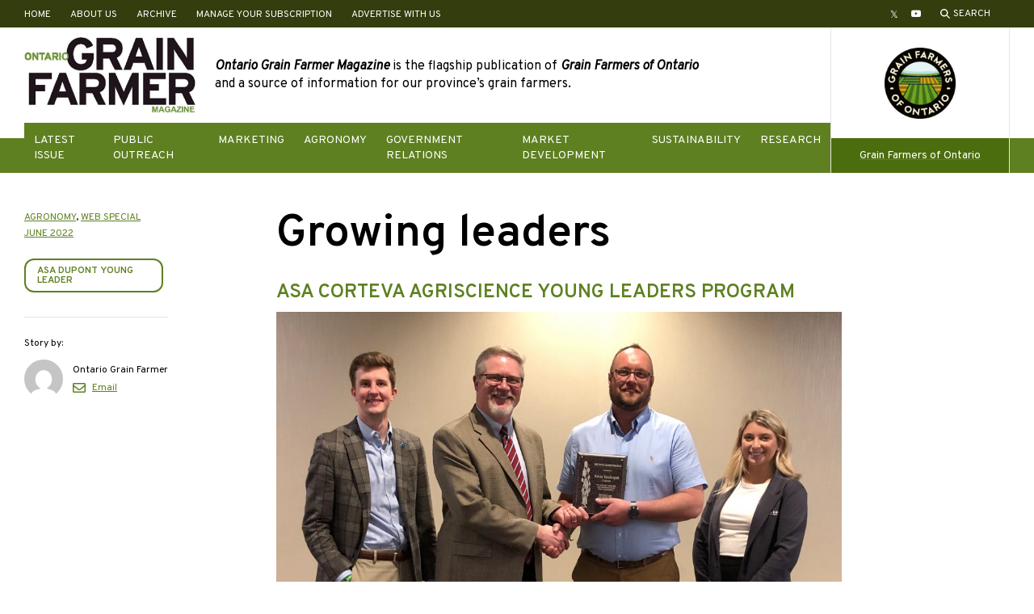

--- FILE ---
content_type: text/html; charset=UTF-8
request_url: https://ontariograinfarmer.ca/2022/06/13/growing-leaders/
body_size: 25502
content:
<!doctype html>
<html lang="en-US">
	<head>
		<meta charset="UTF-8">
		<meta name="viewport" content="width=device-width, initial-scale=1">
		<link rel="icon" type="image/png" href="https://ontariograinfarmer.ca/wp-content/themes/ontariograinfarmer-2019/images/logos/favicon.png">
		<meta name='robots' content='index, follow, max-image-preview:large, max-snippet:-1, max-video-preview:-1' />

	<!-- This site is optimized with the Yoast SEO plugin v26.7 - https://yoast.com/wordpress/plugins/seo/ -->
	<title>Growing leaders - Ontario Grain Farmer</title>
	<link rel="canonical" href="https://ontariograinfarmer.ca/2022/06/13/growing-leaders/" />
	<meta property="og:locale" content="en_US" />
	<meta property="og:type" content="article" />
	<meta property="og:title" content="Growing leaders - Ontario Grain Farmer" />
	<meta property="og:description" content="&#8220;There is a point in your farming career when you might have to take your coveralls off and put a suit on, whether you feel comfortable or not.&#8221; Advertisement That is one of the main&#8230;" />
	<meta property="og:url" content="https://ontariograinfarmer.ca/2022/06/13/growing-leaders/" />
	<meta property="og:site_name" content="Ontario Grain Farmer" />
	<meta property="article:published_time" content="2022-06-13T15:05:40+00:00" />
	<meta property="article:modified_time" content="2022-06-13T16:51:18+00:00" />
	<meta property="og:image" content="https://ontariograinfarmer.ca/wp-content/uploads/2022/06/Canada-Vanderspek-scaled.jpg" />
	<meta property="og:image:width" content="2560" />
	<meta property="og:image:height" content="2283" />
	<meta property="og:image:type" content="image/jpeg" />
	<meta name="author" content="Ontario Grain Farmer" />
	<meta name="twitter:card" content="summary_large_image" />
	<meta name="twitter:creator" content="@GrainFarmerMag" />
	<meta name="twitter:site" content="@GrainFarmerMag" />
	<meta name="twitter:label1" content="Written by" />
	<meta name="twitter:data1" content="Ontario Grain Farmer" />
	<meta name="twitter:label2" content="Est. reading time" />
	<meta name="twitter:data2" content="3 minutes" />
	<script type="application/ld+json" class="yoast-schema-graph">{"@context":"https://schema.org","@graph":[{"@type":"Article","@id":"https://ontariograinfarmer.ca/2022/06/13/growing-leaders/#article","isPartOf":{"@id":"https://ontariograinfarmer.ca/2022/06/13/growing-leaders/"},"author":[{"@id":"https://ontariograinfarmer.ca/#/schema/person/107e915507b59a8a3985012e2565f65a"}],"headline":"Growing leaders","datePublished":"2022-06-13T15:05:40+00:00","dateModified":"2022-06-13T16:51:18+00:00","mainEntityOfPage":{"@id":"https://ontariograinfarmer.ca/2022/06/13/growing-leaders/"},"wordCount":665,"image":{"@id":"https://ontariograinfarmer.ca/2022/06/13/growing-leaders/#primaryimage"},"thumbnailUrl":"https://ontariograinfarmer.ca/wp-content/uploads/2022/06/Canada-Vanderspek-scaled.jpg","keywords":["ASA Dupont Young Leader"],"articleSection":["Agronomy","Web special"],"inLanguage":"en-US"},{"@type":"WebPage","@id":"https://ontariograinfarmer.ca/2022/06/13/growing-leaders/","url":"https://ontariograinfarmer.ca/2022/06/13/growing-leaders/","name":"Growing leaders - Ontario Grain Farmer","isPartOf":{"@id":"https://ontariograinfarmer.ca/#website"},"primaryImageOfPage":{"@id":"https://ontariograinfarmer.ca/2022/06/13/growing-leaders/#primaryimage"},"image":{"@id":"https://ontariograinfarmer.ca/2022/06/13/growing-leaders/#primaryimage"},"thumbnailUrl":"https://ontariograinfarmer.ca/wp-content/uploads/2022/06/Canada-Vanderspek-scaled.jpg","datePublished":"2022-06-13T15:05:40+00:00","dateModified":"2022-06-13T16:51:18+00:00","author":{"@id":"https://ontariograinfarmer.ca/#/schema/person/107e915507b59a8a3985012e2565f65a"},"breadcrumb":{"@id":"https://ontariograinfarmer.ca/2022/06/13/growing-leaders/#breadcrumb"},"inLanguage":"en-US","potentialAction":[{"@type":"ReadAction","target":["https://ontariograinfarmer.ca/2022/06/13/growing-leaders/"]}]},{"@type":"ImageObject","inLanguage":"en-US","@id":"https://ontariograinfarmer.ca/2022/06/13/growing-leaders/#primaryimage","url":"https://ontariograinfarmer.ca/wp-content/uploads/2022/06/Canada-Vanderspek-scaled.jpg","contentUrl":"https://ontariograinfarmer.ca/wp-content/uploads/2022/06/Canada-Vanderspek-scaled.jpg","width":2560,"height":2283,"caption":"Kevin Vanderspek accepting a plaque from Matt Rekeweg, U.S. Industry Affairs Leader; Peter Laudeman, Political Affairs Manager; and Katie Jordan, Federal Government Affairs Associate, Corteva Agriscience."},{"@type":"BreadcrumbList","@id":"https://ontariograinfarmer.ca/2022/06/13/growing-leaders/#breadcrumb","itemListElement":[{"@type":"ListItem","position":1,"name":"Home","item":"https://ontariograinfarmer.ca/"},{"@type":"ListItem","position":2,"name":"Posts","item":"https://ontariograinfarmer.ca/posts/"},{"@type":"ListItem","position":3,"name":"Growing leaders"}]},{"@type":"WebSite","@id":"https://ontariograinfarmer.ca/#website","url":"https://ontariograinfarmer.ca/","name":"Ontario Grain Farmer","description":"The magazine of Grain Farmers of Ontario","potentialAction":[{"@type":"SearchAction","target":{"@type":"EntryPoint","urlTemplate":"https://ontariograinfarmer.ca/?s={search_term_string}"},"query-input":{"@type":"PropertyValueSpecification","valueRequired":true,"valueName":"search_term_string"}}],"inLanguage":"en-US"},{"@type":"Person","@id":"https://ontariograinfarmer.ca/#/schema/person/107e915507b59a8a3985012e2565f65a","name":"Ontario Grain Farmer","image":{"@type":"ImageObject","inLanguage":"en-US","@id":"https://ontariograinfarmer.ca/#/schema/person/image/5f2f357dc152ee2c046a0ce2db1a6c0d","url":"https://secure.gravatar.com/avatar/9ed9cbb78e8d6d4e7b2c333d792a6961b2c26b32630d0dff2a421ef13f98cdda?s=96&d=mm&r=g","contentUrl":"https://secure.gravatar.com/avatar/9ed9cbb78e8d6d4e7b2c333d792a6961b2c26b32630d0dff2a421ef13f98cdda?s=96&d=mm&r=g","caption":"Ontario Grain Farmer"},"description":"THE ONTARIO GRAIN FARMER magazine strives to be the number one source of information for our province’s grain farmers. With a balanced mix of production, marketing, technology, research, and general interest articles, we provide farmers with valuable information in an easy-to-read format. As the flagship publication of Grain Farmers of Ontario, the Ontario Grain Farmer is a magazine that is made by farmers, for farmers. The magazine is an important tool that supports the organization’s vision to drive the Ontario grain industry to become a global leader.","url":"https://ontariograinfarmer.ca/author/ontario-grain-farmer/"}]}</script>
	<!-- / Yoast SEO plugin. -->


<link rel='dns-prefetch' href='//fonts.googleapis.com' />
<link rel="alternate" type="application/rss+xml" title="Ontario Grain Farmer &raquo; Feed" href="https://ontariograinfarmer.ca/feed/" />
<link rel="alternate" type="application/rss+xml" title="Ontario Grain Farmer &raquo; Comments Feed" href="https://ontariograinfarmer.ca/comments/feed/" />
<link rel="alternate" title="oEmbed (JSON)" type="application/json+oembed" href="https://ontariograinfarmer.ca/wp-json/oembed/1.0/embed?url=https%3A%2F%2Fontariograinfarmer.ca%2F2022%2F06%2F13%2Fgrowing-leaders%2F" />
<link rel="alternate" title="oEmbed (XML)" type="text/xml+oembed" href="https://ontariograinfarmer.ca/wp-json/oembed/1.0/embed?url=https%3A%2F%2Fontariograinfarmer.ca%2F2022%2F06%2F13%2Fgrowing-leaders%2F&#038;format=xml" />
		<!-- This site uses the Google Analytics by MonsterInsights plugin v9.11.1 - Using Analytics tracking - https://www.monsterinsights.com/ -->
							<script src="//www.googletagmanager.com/gtag/js?id=G-WN4GDH5FVW"  data-cfasync="false" data-wpfc-render="false" type="text/javascript" async></script>
			<script data-cfasync="false" data-wpfc-render="false" type="text/javascript">
				var mi_version = '9.11.1';
				var mi_track_user = true;
				var mi_no_track_reason = '';
								var MonsterInsightsDefaultLocations = {"page_location":"https:\/\/ontariograinfarmer.ca\/2022\/06\/13\/growing-leaders\/"};
								if ( typeof MonsterInsightsPrivacyGuardFilter === 'function' ) {
					var MonsterInsightsLocations = (typeof MonsterInsightsExcludeQuery === 'object') ? MonsterInsightsPrivacyGuardFilter( MonsterInsightsExcludeQuery ) : MonsterInsightsPrivacyGuardFilter( MonsterInsightsDefaultLocations );
				} else {
					var MonsterInsightsLocations = (typeof MonsterInsightsExcludeQuery === 'object') ? MonsterInsightsExcludeQuery : MonsterInsightsDefaultLocations;
				}

								var disableStrs = [
										'ga-disable-G-WN4GDH5FVW',
									];

				/* Function to detect opted out users */
				function __gtagTrackerIsOptedOut() {
					for (var index = 0; index < disableStrs.length; index++) {
						if (document.cookie.indexOf(disableStrs[index] + '=true') > -1) {
							return true;
						}
					}

					return false;
				}

				/* Disable tracking if the opt-out cookie exists. */
				if (__gtagTrackerIsOptedOut()) {
					for (var index = 0; index < disableStrs.length; index++) {
						window[disableStrs[index]] = true;
					}
				}

				/* Opt-out function */
				function __gtagTrackerOptout() {
					for (var index = 0; index < disableStrs.length; index++) {
						document.cookie = disableStrs[index] + '=true; expires=Thu, 31 Dec 2099 23:59:59 UTC; path=/';
						window[disableStrs[index]] = true;
					}
				}

				if ('undefined' === typeof gaOptout) {
					function gaOptout() {
						__gtagTrackerOptout();
					}
				}
								window.dataLayer = window.dataLayer || [];

				window.MonsterInsightsDualTracker = {
					helpers: {},
					trackers: {},
				};
				if (mi_track_user) {
					function __gtagDataLayer() {
						dataLayer.push(arguments);
					}

					function __gtagTracker(type, name, parameters) {
						if (!parameters) {
							parameters = {};
						}

						if (parameters.send_to) {
							__gtagDataLayer.apply(null, arguments);
							return;
						}

						if (type === 'event') {
														parameters.send_to = monsterinsights_frontend.v4_id;
							var hookName = name;
							if (typeof parameters['event_category'] !== 'undefined') {
								hookName = parameters['event_category'] + ':' + name;
							}

							if (typeof MonsterInsightsDualTracker.trackers[hookName] !== 'undefined') {
								MonsterInsightsDualTracker.trackers[hookName](parameters);
							} else {
								__gtagDataLayer('event', name, parameters);
							}
							
						} else {
							__gtagDataLayer.apply(null, arguments);
						}
					}

					__gtagTracker('js', new Date());
					__gtagTracker('set', {
						'developer_id.dZGIzZG': true,
											});
					if ( MonsterInsightsLocations.page_location ) {
						__gtagTracker('set', MonsterInsightsLocations);
					}
										__gtagTracker('config', 'G-WN4GDH5FVW', {"forceSSL":"true","link_attribution":"true"} );
										window.gtag = __gtagTracker;										(function () {
						/* https://developers.google.com/analytics/devguides/collection/analyticsjs/ */
						/* ga and __gaTracker compatibility shim. */
						var noopfn = function () {
							return null;
						};
						var newtracker = function () {
							return new Tracker();
						};
						var Tracker = function () {
							return null;
						};
						var p = Tracker.prototype;
						p.get = noopfn;
						p.set = noopfn;
						p.send = function () {
							var args = Array.prototype.slice.call(arguments);
							args.unshift('send');
							__gaTracker.apply(null, args);
						};
						var __gaTracker = function () {
							var len = arguments.length;
							if (len === 0) {
								return;
							}
							var f = arguments[len - 1];
							if (typeof f !== 'object' || f === null || typeof f.hitCallback !== 'function') {
								if ('send' === arguments[0]) {
									var hitConverted, hitObject = false, action;
									if ('event' === arguments[1]) {
										if ('undefined' !== typeof arguments[3]) {
											hitObject = {
												'eventAction': arguments[3],
												'eventCategory': arguments[2],
												'eventLabel': arguments[4],
												'value': arguments[5] ? arguments[5] : 1,
											}
										}
									}
									if ('pageview' === arguments[1]) {
										if ('undefined' !== typeof arguments[2]) {
											hitObject = {
												'eventAction': 'page_view',
												'page_path': arguments[2],
											}
										}
									}
									if (typeof arguments[2] === 'object') {
										hitObject = arguments[2];
									}
									if (typeof arguments[5] === 'object') {
										Object.assign(hitObject, arguments[5]);
									}
									if ('undefined' !== typeof arguments[1].hitType) {
										hitObject = arguments[1];
										if ('pageview' === hitObject.hitType) {
											hitObject.eventAction = 'page_view';
										}
									}
									if (hitObject) {
										action = 'timing' === arguments[1].hitType ? 'timing_complete' : hitObject.eventAction;
										hitConverted = mapArgs(hitObject);
										__gtagTracker('event', action, hitConverted);
									}
								}
								return;
							}

							function mapArgs(args) {
								var arg, hit = {};
								var gaMap = {
									'eventCategory': 'event_category',
									'eventAction': 'event_action',
									'eventLabel': 'event_label',
									'eventValue': 'event_value',
									'nonInteraction': 'non_interaction',
									'timingCategory': 'event_category',
									'timingVar': 'name',
									'timingValue': 'value',
									'timingLabel': 'event_label',
									'page': 'page_path',
									'location': 'page_location',
									'title': 'page_title',
									'referrer' : 'page_referrer',
								};
								for (arg in args) {
																		if (!(!args.hasOwnProperty(arg) || !gaMap.hasOwnProperty(arg))) {
										hit[gaMap[arg]] = args[arg];
									} else {
										hit[arg] = args[arg];
									}
								}
								return hit;
							}

							try {
								f.hitCallback();
							} catch (ex) {
							}
						};
						__gaTracker.create = newtracker;
						__gaTracker.getByName = newtracker;
						__gaTracker.getAll = function () {
							return [];
						};
						__gaTracker.remove = noopfn;
						__gaTracker.loaded = true;
						window['__gaTracker'] = __gaTracker;
					})();
									} else {
										console.log("");
					(function () {
						function __gtagTracker() {
							return null;
						}

						window['__gtagTracker'] = __gtagTracker;
						window['gtag'] = __gtagTracker;
					})();
									}
			</script>
							<!-- / Google Analytics by MonsterInsights -->
		<style id='wp-img-auto-sizes-contain-inline-css' type='text/css'>
img:is([sizes=auto i],[sizes^="auto," i]){contain-intrinsic-size:3000px 1500px}
/*# sourceURL=wp-img-auto-sizes-contain-inline-css */
</style>
<link rel='stylesheet' id='adsanity-default-css-css' href='https://ontariograinfarmer.ca/wp-content/plugins/adsanity/dist/css/widget-default.css?ver=1.9.5' type='text/css' media='screen' />
<style id='wp-emoji-styles-inline-css' type='text/css'>

	img.wp-smiley, img.emoji {
		display: inline !important;
		border: none !important;
		box-shadow: none !important;
		height: 1em !important;
		width: 1em !important;
		margin: 0 0.07em !important;
		vertical-align: -0.1em !important;
		background: none !important;
		padding: 0 !important;
	}
/*# sourceURL=wp-emoji-styles-inline-css */
</style>
<style id='classic-theme-styles-inline-css' type='text/css'>
/*! This file is auto-generated */
.wp-block-button__link{color:#fff;background-color:#32373c;border-radius:9999px;box-shadow:none;text-decoration:none;padding:calc(.667em + 2px) calc(1.333em + 2px);font-size:1.125em}.wp-block-file__button{background:#32373c;color:#fff;text-decoration:none}
/*# sourceURL=/wp-includes/css/classic-themes.min.css */
</style>
<link rel='stylesheet' id='adsanity-vii-css' href='https://ontariograinfarmer.ca/wp-content/plugins/adsanity-vi-video-ads/public/dist/bundle.css?ver=1.4' type='text/css' media='all' />
<link rel='stylesheet' id='pb-theme-fonts-css' href='https://fonts.googleapis.com/css?family=Overpass%3A400%2C400i%2C600&#038;display=swap&#038;ver=1.2.0' type='text/css' media='all' />
<link rel='stylesheet' id='pb-style-css' href='https://ontariograinfarmer.ca/wp-content/themes/ontariograinfarmer-2019/style.css?ver=1.2.0' type='text/css' media='all' />
<link rel='stylesheet' id='wp-block-paragraph-css' href='https://ontariograinfarmer.ca/wp-includes/blocks/paragraph/style.min.css?ver=6.9' type='text/css' media='all' />
<link rel='stylesheet' id='wp-block-heading-css' href='https://ontariograinfarmer.ca/wp-includes/blocks/heading/style.min.css?ver=6.9' type='text/css' media='all' />
<script type="text/javascript" src="https://ontariograinfarmer.ca/wp-content/plugins/google-analytics-for-wordpress/assets/js/frontend-gtag.min.js?ver=9.11.1" id="monsterinsights-frontend-script-js" async="async" data-wp-strategy="async"></script>
<script data-cfasync="false" data-wpfc-render="false" type="text/javascript" id='monsterinsights-frontend-script-js-extra'>/* <![CDATA[ */
var monsterinsights_frontend = {"js_events_tracking":"true","download_extensions":"doc,pdf,ppt,zip,xls,docx,pptx,xlsx","inbound_paths":"[{\"path\":\"\\\/go\\\/\",\"label\":\"affiliate\"},{\"path\":\"\\\/recommend\\\/\",\"label\":\"affiliate\"}]","home_url":"https:\/\/ontariograinfarmer.ca","hash_tracking":"false","v4_id":"G-WN4GDH5FVW"};/* ]]> */
</script>
<script type="text/javascript" src="https://ontariograinfarmer.ca/wp-includes/js/jquery/jquery.min.js?ver=3.7.1" id="jquery-core-js"></script>
<script type="text/javascript" src="https://ontariograinfarmer.ca/wp-includes/js/jquery/jquery-migrate.min.js?ver=3.4.1" id="jquery-migrate-js"></script>
<link rel="https://api.w.org/" href="https://ontariograinfarmer.ca/wp-json/" /><link rel="alternate" title="JSON" type="application/json" href="https://ontariograinfarmer.ca/wp-json/wp/v2/posts/10084" /><link rel="EditURI" type="application/rsd+xml" title="RSD" href="https://ontariograinfarmer.ca/xmlrpc.php?rsd" />
<meta name="generator" content="WordPress 6.9" />
<link rel='shortlink' href='https://ontariograinfarmer.ca/?p=10084' />
<link rel="icon" href="https://ontariograinfarmer.ca/wp-content/uploads/2017/07/cropped-ogf-32x32.png" sizes="32x32" />
<link rel="icon" href="https://ontariograinfarmer.ca/wp-content/uploads/2017/07/cropped-ogf-192x192.png" sizes="192x192" />
<link rel="apple-touch-icon" href="https://ontariograinfarmer.ca/wp-content/uploads/2017/07/cropped-ogf-180x180.png" />
<meta name="msapplication-TileImage" content="https://ontariograinfarmer.ca/wp-content/uploads/2017/07/cropped-ogf-270x270.png" />
		<style type="text/css" id="wp-custom-css">
			[href*="twitter.com"]:before {
		content: "\1D54F"!important;
}		</style>
			<style id='wp-block-list-inline-css' type='text/css'>
ol,ul{box-sizing:border-box}:root :where(.wp-block-list.has-background){padding:1.25em 2.375em}
/*# sourceURL=https://ontariograinfarmer.ca/wp-includes/blocks/list/style.min.css */
</style>
<style id='wp-block-table-inline-css' type='text/css'>
.wp-block-table{overflow-x:auto}.wp-block-table table{border-collapse:collapse;width:100%}.wp-block-table thead{border-bottom:3px solid}.wp-block-table tfoot{border-top:3px solid}.wp-block-table td,.wp-block-table th{border:1px solid;padding:.5em}.wp-block-table .has-fixed-layout{table-layout:fixed;width:100%}.wp-block-table .has-fixed-layout td,.wp-block-table .has-fixed-layout th{word-break:break-word}.wp-block-table.aligncenter,.wp-block-table.alignleft,.wp-block-table.alignright{display:table;width:auto}.wp-block-table.aligncenter td,.wp-block-table.aligncenter th,.wp-block-table.alignleft td,.wp-block-table.alignleft th,.wp-block-table.alignright td,.wp-block-table.alignright th{word-break:break-word}.wp-block-table .has-subtle-light-gray-background-color{background-color:#f3f4f5}.wp-block-table .has-subtle-pale-green-background-color{background-color:#e9fbe5}.wp-block-table .has-subtle-pale-blue-background-color{background-color:#e7f5fe}.wp-block-table .has-subtle-pale-pink-background-color{background-color:#fcf0ef}.wp-block-table.is-style-stripes{background-color:initial;border-collapse:inherit;border-spacing:0}.wp-block-table.is-style-stripes tbody tr:nth-child(odd){background-color:#f0f0f0}.wp-block-table.is-style-stripes.has-subtle-light-gray-background-color tbody tr:nth-child(odd){background-color:#f3f4f5}.wp-block-table.is-style-stripes.has-subtle-pale-green-background-color tbody tr:nth-child(odd){background-color:#e9fbe5}.wp-block-table.is-style-stripes.has-subtle-pale-blue-background-color tbody tr:nth-child(odd){background-color:#e7f5fe}.wp-block-table.is-style-stripes.has-subtle-pale-pink-background-color tbody tr:nth-child(odd){background-color:#fcf0ef}.wp-block-table.is-style-stripes td,.wp-block-table.is-style-stripes th{border-color:#0000}.wp-block-table.is-style-stripes{border-bottom:1px solid #f0f0f0}.wp-block-table .has-border-color td,.wp-block-table .has-border-color th,.wp-block-table .has-border-color tr,.wp-block-table .has-border-color>*{border-color:inherit}.wp-block-table table[style*=border-top-color] tr:first-child,.wp-block-table table[style*=border-top-color] tr:first-child td,.wp-block-table table[style*=border-top-color] tr:first-child th,.wp-block-table table[style*=border-top-color]>*,.wp-block-table table[style*=border-top-color]>* td,.wp-block-table table[style*=border-top-color]>* th{border-top-color:inherit}.wp-block-table table[style*=border-top-color] tr:not(:first-child){border-top-color:initial}.wp-block-table table[style*=border-right-color] td:last-child,.wp-block-table table[style*=border-right-color] th,.wp-block-table table[style*=border-right-color] tr,.wp-block-table table[style*=border-right-color]>*{border-right-color:inherit}.wp-block-table table[style*=border-bottom-color] tr:last-child,.wp-block-table table[style*=border-bottom-color] tr:last-child td,.wp-block-table table[style*=border-bottom-color] tr:last-child th,.wp-block-table table[style*=border-bottom-color]>*,.wp-block-table table[style*=border-bottom-color]>* td,.wp-block-table table[style*=border-bottom-color]>* th{border-bottom-color:inherit}.wp-block-table table[style*=border-bottom-color] tr:not(:last-child){border-bottom-color:initial}.wp-block-table table[style*=border-left-color] td:first-child,.wp-block-table table[style*=border-left-color] th,.wp-block-table table[style*=border-left-color] tr,.wp-block-table table[style*=border-left-color]>*{border-left-color:inherit}.wp-block-table table[style*=border-style] td,.wp-block-table table[style*=border-style] th,.wp-block-table table[style*=border-style] tr,.wp-block-table table[style*=border-style]>*{border-style:inherit}.wp-block-table table[style*=border-width] td,.wp-block-table table[style*=border-width] th,.wp-block-table table[style*=border-width] tr,.wp-block-table table[style*=border-width]>*{border-style:inherit;border-width:inherit}
/*# sourceURL=https://ontariograinfarmer.ca/wp-includes/blocks/table/style.min.css */
</style>
<style id='global-styles-inline-css' type='text/css'>
:root{--wp--preset--aspect-ratio--square: 1;--wp--preset--aspect-ratio--4-3: 4/3;--wp--preset--aspect-ratio--3-4: 3/4;--wp--preset--aspect-ratio--3-2: 3/2;--wp--preset--aspect-ratio--2-3: 2/3;--wp--preset--aspect-ratio--16-9: 16/9;--wp--preset--aspect-ratio--9-16: 9/16;--wp--preset--gradient--vivid-cyan-blue-to-vivid-purple: linear-gradient(135deg,rgb(6,147,227) 0%,rgb(155,81,224) 100%);--wp--preset--gradient--light-green-cyan-to-vivid-green-cyan: linear-gradient(135deg,rgb(122,220,180) 0%,rgb(0,208,130) 100%);--wp--preset--gradient--luminous-vivid-amber-to-luminous-vivid-orange: linear-gradient(135deg,rgb(252,185,0) 0%,rgb(255,105,0) 100%);--wp--preset--gradient--luminous-vivid-orange-to-vivid-red: linear-gradient(135deg,rgb(255,105,0) 0%,rgb(207,46,46) 100%);--wp--preset--gradient--very-light-gray-to-cyan-bluish-gray: linear-gradient(135deg,rgb(238,238,238) 0%,rgb(169,184,195) 100%);--wp--preset--gradient--cool-to-warm-spectrum: linear-gradient(135deg,rgb(74,234,220) 0%,rgb(151,120,209) 20%,rgb(207,42,186) 40%,rgb(238,44,130) 60%,rgb(251,105,98) 80%,rgb(254,248,76) 100%);--wp--preset--gradient--blush-light-purple: linear-gradient(135deg,rgb(255,206,236) 0%,rgb(152,150,240) 100%);--wp--preset--gradient--blush-bordeaux: linear-gradient(135deg,rgb(254,205,165) 0%,rgb(254,45,45) 50%,rgb(107,0,62) 100%);--wp--preset--gradient--luminous-dusk: linear-gradient(135deg,rgb(255,203,112) 0%,rgb(199,81,192) 50%,rgb(65,88,208) 100%);--wp--preset--gradient--pale-ocean: linear-gradient(135deg,rgb(255,245,203) 0%,rgb(182,227,212) 50%,rgb(51,167,181) 100%);--wp--preset--gradient--electric-grass: linear-gradient(135deg,rgb(202,248,128) 0%,rgb(113,206,126) 100%);--wp--preset--gradient--midnight: linear-gradient(135deg,rgb(2,3,129) 0%,rgb(40,116,252) 100%);--wp--preset--font-size--small: 12px;--wp--preset--font-size--medium: 20px;--wp--preset--font-size--large: 36px;--wp--preset--font-size--x-large: 42px;--wp--preset--spacing--20: 0.44rem;--wp--preset--spacing--30: 0.67rem;--wp--preset--spacing--40: 1rem;--wp--preset--spacing--50: 1.5rem;--wp--preset--spacing--60: 2.25rem;--wp--preset--spacing--70: 3.38rem;--wp--preset--spacing--80: 5.06rem;--wp--preset--shadow--natural: 6px 6px 9px rgba(0, 0, 0, 0.2);--wp--preset--shadow--deep: 12px 12px 50px rgba(0, 0, 0, 0.4);--wp--preset--shadow--sharp: 6px 6px 0px rgba(0, 0, 0, 0.2);--wp--preset--shadow--outlined: 6px 6px 0px -3px rgb(255, 255, 255), 6px 6px rgb(0, 0, 0);--wp--preset--shadow--crisp: 6px 6px 0px rgb(0, 0, 0);}:where(.is-layout-flex){gap: 0.5em;}:where(.is-layout-grid){gap: 0.5em;}body .is-layout-flex{display: flex;}.is-layout-flex{flex-wrap: wrap;align-items: center;}.is-layout-flex > :is(*, div){margin: 0;}body .is-layout-grid{display: grid;}.is-layout-grid > :is(*, div){margin: 0;}:where(.wp-block-columns.is-layout-flex){gap: 2em;}:where(.wp-block-columns.is-layout-grid){gap: 2em;}:where(.wp-block-post-template.is-layout-flex){gap: 1.25em;}:where(.wp-block-post-template.is-layout-grid){gap: 1.25em;}.has-vivid-cyan-blue-to-vivid-purple-gradient-background{background: var(--wp--preset--gradient--vivid-cyan-blue-to-vivid-purple) !important;}.has-light-green-cyan-to-vivid-green-cyan-gradient-background{background: var(--wp--preset--gradient--light-green-cyan-to-vivid-green-cyan) !important;}.has-luminous-vivid-amber-to-luminous-vivid-orange-gradient-background{background: var(--wp--preset--gradient--luminous-vivid-amber-to-luminous-vivid-orange) !important;}.has-luminous-vivid-orange-to-vivid-red-gradient-background{background: var(--wp--preset--gradient--luminous-vivid-orange-to-vivid-red) !important;}.has-very-light-gray-to-cyan-bluish-gray-gradient-background{background: var(--wp--preset--gradient--very-light-gray-to-cyan-bluish-gray) !important;}.has-cool-to-warm-spectrum-gradient-background{background: var(--wp--preset--gradient--cool-to-warm-spectrum) !important;}.has-blush-light-purple-gradient-background{background: var(--wp--preset--gradient--blush-light-purple) !important;}.has-blush-bordeaux-gradient-background{background: var(--wp--preset--gradient--blush-bordeaux) !important;}.has-luminous-dusk-gradient-background{background: var(--wp--preset--gradient--luminous-dusk) !important;}.has-pale-ocean-gradient-background{background: var(--wp--preset--gradient--pale-ocean) !important;}.has-electric-grass-gradient-background{background: var(--wp--preset--gradient--electric-grass) !important;}.has-midnight-gradient-background{background: var(--wp--preset--gradient--midnight) !important;}.has-small-font-size{font-size: var(--wp--preset--font-size--small) !important;}.has-medium-font-size{font-size: var(--wp--preset--font-size--medium) !important;}.has-large-font-size{font-size: var(--wp--preset--font-size--large) !important;}.has-x-large-font-size{font-size: var(--wp--preset--font-size--x-large) !important;}
/*# sourceURL=global-styles-inline-css */
</style>
<link rel='stylesheet' id='socialsnap-styles-css' href='https://ontariograinfarmer.ca/wp-content/plugins/socialsnap/assets/css/socialsnap.css?ver=1.4' type='text/css' media='all' />
<link rel='stylesheet' id='wpforms-classic-base-css' href='https://ontariograinfarmer.ca/wp-content/plugins/wpforms-lite/assets/css/frontend/classic/wpforms-base.min.css?ver=1.9.8.7' type='text/css' media='all' />
</head>
	<body class="wp-singular post-template-default single single-post postid-10084 single-format-standard wp-embed-responsive wp-theme-ontariograinfarmer-2019">
				<a class="u-sr-only u-skip-link" href="#content">Skip to content</a>
		<div class="c-super-header u-hidden-mobile">
			<div class="o-container">
				<div class="c-super-header__content">
					<ul id="header-links" class="o-list-bare c-footer-nav c-footer-nav--header"><li id="menu-item-6650" class="menu-item menu-item-type-post_type menu-item-object-page menu-item-home menu-item-6650"><a href="https://ontariograinfarmer.ca/">Home</a></li>
<li id="menu-item-3243" class="menu-item menu-item-type-post_type menu-item-object-page menu-item-3243"><a href="https://ontariograinfarmer.ca/about-us/">About Us</a></li>
<li id="menu-item-3244" class="menu-item menu-item-type-post_type menu-item-object-page current_page_parent menu-item-3244"><a href="https://ontariograinfarmer.ca/posts/">Archive</a></li>
<li id="menu-item-12892" class="menu-item menu-item-type-custom menu-item-object-custom menu-item-12892"><a target="_blank" href="https://gfo1.typeform.com/ogf-mag-status">Manage Your Subscription</a></li>
<li id="menu-item-12988" class="menu-item menu-item-type-post_type menu-item-object-page menu-item-12988"><a href="https://ontariograinfarmer.ca/advertise-with-us/">Advertise With Us</a></li>
</ul>					<div class="c-super-header__social-search">
						<ul id="social-links-header" class="o-list-bare c-social-nav__list"><li id="menu-item-3219" class="menu-item menu-item-type-custom menu-item-object-custom menu-item-3219"><a target="_blank" href="http://www.twitter.com/grainfarmermag"><span class="u-sr-only">Twitter</span></a></li>
<li id="menu-item-3263" class="menu-item menu-item-type-custom menu-item-object-custom menu-item-3263"><a target="_blank" href="https://www.youtube.com/user/grainfarmersontario"><span class="u-sr-only">YouTube</span></a></li>
</ul>						<a href="https://ontariograinfarmer.ca/search/" class="o-button-bare c-button-search">
							<svg xmlns="http://www.w3.org/2000/svg" viewBox="0 0 12 12" width="12" height="12" fill="#fff" class="c-button-search__icon">
								<path d="M4.75,1.5A3.25,3.25,0,1,1,1.5,4.75,3.26,3.26,0,0,1,4.75,1.5m0-1.5A4.75,4.75,0,1,0,9.5,4.75,4.75,4.75,0,0,0,4.75,0Z"/>
								<rect class="cls-1" x="9.5" y="7.4" width="0.35" height="4.54" transform="translate(-4.01 9.67) rotate(-45)"/>
								<polygon points="8.19 7.34 7.34 8.19 11.15 12 12 11.15 8.19 7.34 8.19 7.34"/>
							</svg>
							<span class="c-button-search__label">Search</span>
						</a>
					</div>
				</div>
			</div>
		</div>
		<header class="c-site-header">
			<div class="c-mobile-navigation-controls u-hidden-desktop">
				<a href="https://ontariograinfarmer.ca/search/" class="o-button-bare c-button-search">
					<svg xmlns="http://www.w3.org/2000/svg" viewBox="0 0 12 12" width="12" height="12" fill="#000" class="c-button-search__icon">
						<path d="M4.75,1.5A3.25,3.25,0,1,1,1.5,4.75,3.26,3.26,0,0,1,4.75,1.5m0-1.5A4.75,4.75,0,1,0,9.5,4.75,4.75,4.75,0,0,0,4.75,0Z"/>
						<rect class="cls-1" x="9.5" y="7.4" width="0.35" height="4.54" transform="translate(-4.01 9.67) rotate(-45)"/>
						<polygon points="8.19 7.34 7.34 8.19 11.15 12 12 11.15 8.19 7.34 8.19 7.34"/>
					</svg>
					<span class="c-button-search__label">Search</span>
				</a>
				<button type="button" class="o-button-bare c-nav-toggle js-menu-toggle" aria-controls="primary-navigation">
					<span class="c-nav-toggle__box">
						<span class="c-nav-toggle__inner"></span>
					</span>
					<span class="u-sr-only">Toggle menu</span>
				</button>
			</div>
			<div class="o-container">
				<div class="c-site-header__parts">
					<div class="c-site-header__left">
						<div class="c-site-header__parts-inner">
							<div class="c-site-header__top">
								<div class="c-site-header__content">
									<a href="https://ontariograinfarmer.ca/" class="c-site-header__logo" rel="home">
										<img src="https://ontariograinfarmer.ca/wp-content/themes/ontariograinfarmer-2019/images/logos/ontario-grain-farmer-magazine-logo.png" alt="Ontario Grain Farmer">
									</a>
																			<div class="c-site-header__intro-text u-hidden-mobile">
											<div id="text-14" class="widget_text">			<div class="textwidget"><p><b><i>Ontario Grain Farmer Magazine</i></b> is the flagship publication of <b><i>Grain Farmers of Ontario</i></b> and a source of information for our province’s grain farmers.<span class="Apple-converted-space"> </span></p>
</div>
		</div>										</div>
																	</div>
							</div>
							<div class="c-site-header__bottom">
								<nav class="c-primary-nav" aria-label="Primary Menu">
									<ul id="primary-navigation" class="o-list-bare c-primary-nav__list js-primary-navigation"><li id="menu-item-12989" class="menu-item menu-item-type-custom menu-item-object-custom menu-item-has-children menu-item-12989"><a href="https://ontariograinfarmer.ca/2025/12/">Latest Issue</a>
<ul class="sub-menu">
	<li id="menu-item-12993" class="menu-item menu-item-type-custom menu-item-object-custom menu-item-12993"><a href="https://ontariograinfarmer.ca/2025/11/">November Issue</a></li>
	<li id="menu-item-12990" class="menu-item menu-item-type-custom menu-item-object-custom menu-item-12990"><a href="https://ontariograinfarmer.ca/2025/10/">October Issue</a></li>
</ul>
</li>
<li id="menu-item-3231" class="menu-item menu-item-type-taxonomy menu-item-object-category menu-item-3231"><a href="https://ontariograinfarmer.ca/category/public-outreach/">Public Outreach</a></li>
<li id="menu-item-3232" class="menu-item menu-item-type-taxonomy menu-item-object-category menu-item-3232"><a href="https://ontariograinfarmer.ca/category/marketing/">Marketing</a></li>
<li id="menu-item-3233" class="menu-item menu-item-type-taxonomy menu-item-object-category current-post-ancestor current-menu-parent current-post-parent menu-item-3233"><a href="https://ontariograinfarmer.ca/category/agronomy/">Agronomy</a></li>
<li id="menu-item-5725" class="menu-item menu-item-type-taxonomy menu-item-object-category menu-item-5725"><a href="https://ontariograinfarmer.ca/category/government-relations/">Government Relations</a></li>
<li id="menu-item-3236" class="menu-item menu-item-type-taxonomy menu-item-object-category menu-item-3236"><a href="https://ontariograinfarmer.ca/category/market-development/">Market Development</a></li>
<li id="menu-item-3237" class="menu-item menu-item-type-taxonomy menu-item-object-category menu-item-3237"><a href="https://ontariograinfarmer.ca/category/sustainability/">Sustainability</a></li>
<li id="menu-item-3238" class="menu-item menu-item-type-taxonomy menu-item-object-category menu-item-3238"><a href="https://ontariograinfarmer.ca/category/research/">Research</a></li>
</ul>								</nav>
							</div>
						</div>
					</div>
					<div class="c-site-header__right u-hidden-mobile">
						<a href="https://gfo.ca/" class="c-site-header__sister-site-link c-site-header__parts-inner">
							<div class="c-site-header__top">
								<div class="c-site-header__sister-site-logo">
									<img src="https://ontariograinfarmer.ca/wp-content/themes/ontariograinfarmer-2019/images/logos/gfo-logo.png" alt="Grain Farmers of Ontario logo">
								</div>
							</div>
							<div class="c-site-header__bottom c-site-header__sister-site-title">
								Grain Farmers of Ontario							</div>
						</a>
					</div>
				</div>
			</div>
		</header>
		<main id="content" class="c-main-content">

	<div class="o-container">
		<div class="o-row">
			<div class="o-col u-7of12-lg u-offset-1of12-xl">
									<article class="c-post post-10084 post type-post status-publish format-standard has-post-thumbnail hentry category-agronomy category-web-special tag-asa-dupont-young-leader">
						<header class="c-post__header">
							<h1 class="c-post__title">Growing leaders</h1>							<h2 class="c-h3 c-post__subheading">ASA CORTEVA AGRISCIENCE YOUNG LEADERS PROGRAM</h2>
															<div class="c-post__featured-image">
									<figure>
										<img width="940" height="838" src="https://ontariograinfarmer.ca/wp-content/uploads/2022/06/Canada-Vanderspek-1024x913.jpg" class="attachment-large size-large wp-post-image" alt="" decoding="async" fetchpriority="high" srcset="https://ontariograinfarmer.ca/wp-content/uploads/2022/06/Canada-Vanderspek-1024x913.jpg 1024w, https://ontariograinfarmer.ca/wp-content/uploads/2022/06/Canada-Vanderspek-300x267.jpg 300w, https://ontariograinfarmer.ca/wp-content/uploads/2022/06/Canada-Vanderspek-768x685.jpg 768w, https://ontariograinfarmer.ca/wp-content/uploads/2022/06/Canada-Vanderspek-1536x1370.jpg 1536w, https://ontariograinfarmer.ca/wp-content/uploads/2022/06/Canada-Vanderspek-2048x1826.jpg 2048w" sizes="(max-width: 940px) 100vw, 940px" />																					<figcaption>
												Kevin Vanderspek accepting a plaque from Matt Rekeweg, U.S. Industry Affairs Leader; Peter Laudeman, Political Affairs Manager; and Katie Jordan, Federal Government Affairs Associate, Corteva Agriscience.											</figcaption>
																			</figure>
								</div>
													</header>
						<div class="c-post__content">
							


<p>&#8220;There is a point in your farming career when you might have to take your coveralls off and put a suit on, whether you feel comfortable or not.&#8221;<br><br>That is one of the main thoughts Kevin Vander Spek was left with after completing the American Soybean Association Corteva Agriscience Young Leader Program. The Cayuga farmer is a delegate for Grain Farmers of Ontario District 6 (Haldimand, Brant, Hamilton, Niagara) and the Ontario participant in the 2022 Class of Young Leaders.<br><br>The program provides training for actively farming couples or individuals who are passionate about the future of agriculture.<br><br>&#8220;Leaders need to be forward-thinking, visionary, and focus on the team behind you. They really focused on some of those qualities,&#8221; says Vander Spek.</p>			<div class="u-clearfix"></div>
			<div class="c-ad u-margin-top-xl u-margin-bottom-xl" style="height: auto;">
				<div class="c-ad__title">Advertisement</div>
				<div class="c-ad__content c-ad__content--300-250">
					<div class="adsanity-rotating-ads ad-alignnone" data-ids="14129,14126,14120,14052,14134,13754" data-timer="10" data-align="alignnone" data-max-width="0">
<div id="ad-14129" class="ad-300x250 adsanity-300x250 alignnone adsanity-alignnone"
><div class="adsanity-inner">

<a rel="nofollow" href="https://ontariograinfarmer.ca/ads/fnafo-300x250-december-22-2025-january-31-2026/"  target="_blank"><img decoding="async" width="300" height="250" src="https://ontariograinfarmer.ca/wp-content/uploads/2025/12/AD-7X4.875-300x250-1.png" class="no-lazy-load wp-post-image" alt="" /></a>
</div></div>

</div>				</div>
			</div>
		



<h3 class="wp-block-heading"><strong>GETTING STARTED</strong></h3>



<p>The 2022 class of Young Leaders first met in November 2021 at Corteva headquarters in Johnston, Iowa. There, Vander Spek learned more about the work of the ASA, participated in media and public speaking training, and toured Corteva&#8217;s plant breeding program.<br><br>&#8220;It is visionary work. They are dealing with genetics they hope to roll out 30 years from now. It just really grounded you and put in perspective that they are not just thinking about next year. It is a long-term commitment,&#8221; says Vander Spek.<br><br>The program&#8217;s first phase was also an opportunity to begin forming lasting relationships with the other participants. Vander Spek was the only Canadian, but he found common ground with the farmers from the Mid-West and Eastern U.S.<br><br>&#8220;The networking and the friendships that were built out of this, I don&#8217;t think anyone can prepare you for that. It&#8217;s a bit tougher for me, being in Ontario, I won&#8217;t see the other participants at other meetings and events as much as they will. But they were a good group – I still converse daily with them,&#8221; says Vander Spek. &#8220;The program facilitator does a great job of making sure you build these relationships and go forward with them.&#8221;</p>



<h3 class="wp-block-heading"><strong>COMMODITY CLASSIC EXPERIENCE</strong></h3>



<p>The program&#8217;s second phase was held in conjunction with the Commodity Classic in New Orleans in March 2022. It featured conversations with ASA leaders who shared their own experiences as participants of the program. Vander Spek was struck by the commitment these farmers put into leading their organization – spending more days away from the farm than on it in some years. And it gave him an appreciation for the important role farmers need to play in directing the groups that represent them. It solidified his interest in becoming more engaged with organizations such as Grain Farmers of Ontario, the Ontario Federation of Agriculture, and the Christian Farmers Federation of Ontario.<br><br>While at the Commodity Classic, Vander Spek was also able to join members of Grain Farmers of Ontario&#8217;s Board of Directors and senior staff for their meetings with U.S. counterparts at the National Corn Growers Association and the ASA.<br><br>&#8220;The ASA Corteva Agriscience Young Leader Program has been invaluable in terms of identifying new leaders for the soybean industry,&#8221; says Brad Doyle, ASA president and Young Leader Class of &#8217;09. &#8220;The program provides growers with skills and experience that enhance their leadership skills and a strong peer network. The program isn&#8217;t specific for young people but is designed for those who are new or &#8220;young&#8221; leaders, and I can tell you firsthand that is an impactful learning experience.&#8221;</p>



<h3 class="wp-block-heading"><strong>APPLICATIONS ARE NOW OPEN</strong></h3>



<p>Grain Farmers of Ontario is seeking new applicants for the ASA Corteva Agriscience Young Leader program. One soybean farming couple or individual will be selected as the Ontario representative for the Class of 2023. Training takes place in Iowa in November 2022 and in conjunction with the Commodity Classic in March 2023.<br><br>&#8220;I would encourage anyone thinking about it to reach out,&#8221; says Vander Spek. &#8220;It&#8217;s a great opportunity.&#8221;<br><br>Applications will open in early June at <a href="https://soygrowers.com/education-resources/grower-education/leadership-development-programs/young-leader-program/">www.soygrowers.com</a>. For more information on the application process, contact Rachel Telford, manager of Member Relations for Grain Farmers of Ontario, at <a href="mailto:rtelford@gfo.ca">rtelford@gfo.ca</a>. •</p>
						</div>
						<footer class="c-post__footer">
							<div class="c-post__next-link">
								<strong>Next:</strong> <a href="https://ontariograinfarmer.ca/2022/06/23/field-observations-14/" rel="next">Field observations</a> &rsaquo;							</div>
							<div class="c-post__sharing">
																	<div class="u-flex u-align-items-center">
										<div class="ss-inline-share-wrapper ss-left-inline-content ss-small-icons ss-with-spacing ss-rectangle-icons ss-without-labels"><div class="ss-inline-share-content"><ul class="ss-social-icons-container"><li class=""><a href="#" aria-label="Email" data-ss-ss-link="mailto:?body=https%3A%2F%2Fontariograinfarmer.ca%2F2022%2F06%2F13%2Fgrowing-leaders%2F&#038;subject=Growing%20leaders" class="ss-envelope-color" rel="nofollow noopener" data-ss-ss-network-id="envelope" data-ss-ss-post-id="10084" data-ss-ss-location="inline_content" data-ss-ss-permalink="https://ontariograinfarmer.ca/2022/06/13/growing-leaders/" data-ss-ss-type="share"> <span class="ss-share-network-content"><i class="ss-network-icon"><svg class="ss-svg-icon" aria-hidden="true" role="img" focusable="false" width="32" height="32" viewBox="0 0 32 32" xmlns="http://www.w3.org/2000/svg"><path d="M32 12.964v14.179c0 1.571-1.286 2.857-2.857 2.857h-26.286c-1.571 0-2.857-1.286-2.857-2.857v-14.179c0.536 0.589 1.143 1.107 1.804 1.554 2.964 2.018 5.964 4.036 8.875 6.161 1.5 1.107 3.357 2.464 5.304 2.464h0.036c1.946 0 3.804-1.357 5.304-2.464 2.911-2.107 5.911-4.143 8.893-6.161 0.643-0.446 1.25-0.964 1.786-1.554zM32 7.714c0 2-1.482 3.804-3.054 4.893-2.786 1.929-5.589 3.857-8.357 5.804-1.161 0.804-3.125 2.446-4.571 2.446h-0.036c-1.446 0-3.411-1.643-4.571-2.446-2.768-1.946-5.571-3.875-8.339-5.804-1.268-0.857-3.071-2.875-3.071-4.5 0-1.75 0.946-3.25 2.857-3.25h26.286c1.554 0 2.857 1.286 2.857 2.857z"></path></svg></i></span></a></li><li class=""><a href="#" aria-label="Facebook" data-ss-ss-link="https://www.facebook.com/sharer.php?t=Growing%20leaders&#038;u=https%3A%2F%2Fontariograinfarmer.ca%2F2022%2F06%2F13%2Fgrowing-leaders%2F" class="ss-facebook-color" rel="nofollow noopener" data-ss-ss-network-id="facebook" data-ss-ss-post-id="10084" data-ss-ss-location="inline_content" data-ss-ss-permalink="https://ontariograinfarmer.ca/2022/06/13/growing-leaders/" data-ss-ss-type="share" data-has-api="true"> <span class="ss-share-network-content"><i class="ss-network-icon"><svg class="ss-svg-icon" aria-hidden="true" role="img" focusable="false" width="32" height="32" viewBox="0 0 32 32" xmlns="http://www.w3.org/2000/svg"><path d="M32 16.098C32 7.208 24.837 0 16 0S0 7.207 0 16.098C0 24.133 5.851 30.792 13.5 32V20.751H9.437v-4.653H13.5V12.55c0-4.034 2.389-6.263 6.043-6.263 1.751 0 3.582.315 3.582.315v3.961h-2.018c-1.987 0-2.607 1.241-2.607 2.514v3.02h4.438l-.71 4.653H18.5V32C26.149 30.792 32 24.133 32 16.098z" /></svg></i></span></a></li><li class=""><a href="#" aria-label="Twitter" data-ss-ss-link="https://twitter.com/intent/tweet?text=Growing+leaders&#038;url=https%3A%2F%2Fontariograinfarmer.ca%2F2022%2F06%2F13%2Fgrowing-leaders%2F" class="ss-twitter-color" rel="nofollow noopener" data-ss-ss-network-id="twitter" data-ss-ss-post-id="10084" data-ss-ss-location="inline_content" data-ss-ss-permalink="https://ontariograinfarmer.ca/2022/06/13/growing-leaders/" data-ss-ss-type="share"> <span class="ss-share-network-content"><i class="ss-network-icon"><svg class="ss-svg-icon" aria-hidden="true" role="img" focusable="false" width="32" height="32" viewBox="0 0 24 24"><path d="M18.244 2.25h3.308l-7.227 8.26 8.502 11.24H16.17l-5.214-6.817L4.99 21.75H1.68l7.73-8.835L1.254 2.25H8.08l4.713 6.231zm-1.161 17.52h1.833L7.084 4.126H5.117z"></path></svg></i></span></a></li></ul></div></div>									</div>
																									<button class="wp-block-pb-button c-post__sharing-feedback-button js-send-feedback-button">
										Send Us Your Feedback									</button>
															</div>
							<div id="wpforms-widget-2" class="c-post__sharing-feedback-form js-send-feedback-form wpforms-widget" style="display: none"><h2 class="c-widget__title">Send us Your Feedback</h2><div class="wpforms-container " id="wpforms-6649"><form id="wpforms-form-6649" class="wpforms-validate wpforms-form" data-formid="6649" method="post" enctype="multipart/form-data" action="/2022/06/13/growing-leaders/" data-token="f1289cee88d2e0725feaae0493837ba9" data-token-time="1769255940"><noscript class="wpforms-error-noscript">Please enable JavaScript in your browser to complete this form.</noscript><div class="wpforms-field-container"><div id="wpforms-6649-field_0-container" class="wpforms-field wpforms-field-name" data-field-id="0"><label class="wpforms-field-label">Your Name <span class="wpforms-required-label">*</span></label><div class="wpforms-field-row wpforms-field-large"><div class="wpforms-field-row-block wpforms-first wpforms-one-half"><input type="text" id="wpforms-6649-field_0" class="wpforms-field-name-first wpforms-field-required" name="wpforms[fields][0][first]" required><label for="wpforms-6649-field_0" class="wpforms-field-sublabel after">First</label></div><div class="wpforms-field-row-block wpforms-one-half"><input type="text" id="wpforms-6649-field_0-last" class="wpforms-field-name-last wpforms-field-required" name="wpforms[fields][0][last]" required><label for="wpforms-6649-field_0-last" class="wpforms-field-sublabel after">Last</label></div></div></div><div id="wpforms-6649-field_1-container" class="wpforms-field wpforms-field-email" data-field-id="1"><label class="wpforms-field-label" for="wpforms-6649-field_1">Your Email <span class="wpforms-required-label">*</span></label><input type="email" id="wpforms-6649-field_1" class="wpforms-field-large wpforms-field-required" name="wpforms[fields][1]" spellcheck="false" required></div><div id="wpforms-6649-field_2-container" class="wpforms-field wpforms-field-textarea" data-field-id="2"><label class="wpforms-field-label" for="wpforms-6649-field_2">Your Feedback <span class="wpforms-required-label">*</span></label><textarea id="wpforms-6649-field_2" class="wpforms-field-medium wpforms-field-required" name="wpforms[fields][2]" required></textarea></div></div><!-- .wpforms-field-container --><div class="wpforms-field wpforms-field-hp"><label for="wpforms-6649-field-hp" class="wpforms-field-label">Phone</label><input type="text" name="wpforms[hp]" id="wpforms-6649-field-hp" class="wpforms-field-medium"></div><div class="wpforms-recaptcha-container wpforms-is-recaptcha wpforms-is-recaptcha-type-v2" ><div class="g-recaptcha" data-sitekey="6LdRgNwZAAAAAO6Dz8xcOODD2O-BZJhYBpJ3T9an"></div><input type="text" name="g-recaptcha-hidden" class="wpforms-recaptcha-hidden" style="position:absolute!important;clip:rect(0,0,0,0)!important;height:1px!important;width:1px!important;border:0!important;overflow:hidden!important;padding:0!important;margin:0!important;" data-rule-recaptcha="1"></div><div class="wpforms-submit-container" ><input type="hidden" name="wpforms[id]" value="6649"><input type="hidden" name="page_title" value="Growing leaders"><input type="hidden" name="page_url" value="https://ontariograinfarmer.ca/2022/06/13/growing-leaders/"><input type="hidden" name="url_referer" value=""><input type="hidden" name="page_id" value="10084"><input type="hidden" name="wpforms[post_id]" value="10084"><button type="submit" name="wpforms[submit]" id="wpforms-submit-6649" class="wpforms-submit" data-alt-text="Sending..." data-submit-text="Submit" aria-live="assertive" value="wpforms-submit">Submit</button></div></form></div>  <!-- .wpforms-container --></div>						</footer>
					</article>
							</div>
			<div class="o-col o-col--first-lg u-2of12-xl u-3of12-lg">
				<div class="c-post__meta">
											<div class="c-post__categories">
							<a href="https://ontariograinfarmer.ca/category/agronomy/" rel="category tag">Agronomy</a>, <a href="https://ontariograinfarmer.ca/category/web-special/" rel="category tag">Web special</a>						</div>
										<a href="https://ontariograinfarmer.ca/2022/06/">
						<time dateTime="2022-06-13" class="c-post__date">
							June 2022						</time>
					</a>
											<div class="c-post__tags"><a href="https://ontariograinfarmer.ca/tag/asa-dupont-young-leader/" rel="tag">ASA Dupont Young Leader</a></div>
									</div>
				<div class="c-post__author-wrapper">
					<p class="u-text-small">Story by:</p>
						<div class="c-post__author">
		<div class="c-post__author-avatar-details">
							<div class="c-post__author-avatar">
					<div class="o-crop o-crop--circle">
						<div class="wp-has-aspect-ratio wp-embed-aspect-1-1">
							<div class="wp-block-embed__wrapper">
								<div class="o-ratio__content">
									<img alt='' src='https://secure.gravatar.com/avatar/9ed9cbb78e8d6d4e7b2c333d792a6961b2c26b32630d0dff2a421ef13f98cdda?s=96&#038;d=mm&#038;r=g' srcset='https://secure.gravatar.com/avatar/9ed9cbb78e8d6d4e7b2c333d792a6961b2c26b32630d0dff2a421ef13f98cdda?s=192&#038;d=mm&#038;r=g 2x' class='avatar avatar-96 photo' height='96' width='96' loading='lazy' decoding='async'/>								</div>
							</div>
						</div>
					</div>
				</div>
						<div class="c-post__author-details">
				<div class="c-post__author-name">
					Ontario Grain Farmer				</div>
				<a href="mailto:gfomedia@gfo.ca" class="c-post__author-link c-post__author-link--email">
					Email 				</a>
			</div>
		</div>
	</div>
				</div>
			</div>
		</div>
	</div>

		</main>
					<div class="c-sidebar c-sidebar--pre-footer">
				<div class="o-container">
					<aside id="custom_html-8" class="widget_text widget_custom_html u-no-margin-bottom"><div class="textwidget custom-html-widget"><div class="o-row u-justify-content-center u-margin-bottom-lg">
	<div class="o-col u-10of12-lg">
		<div style="background-image:url(https://ontariograinfarmer.ca/wp-content/uploads/2019/11/image-1024x190.png)" class="wp-block-pb-image-background">
			<div class="wp-block-pb-image-background__content">
				<h2 style="text-align:center">The Daily Commodity Report</h2>
				<div class="o-row u-justify-content-center">
					<div class="o-col u-6of12-sm u-5of12-md u-4of12-lg">
						<a class="c-button is-full-width" href="https://gfo.ca/marketing/daily-commodity-report/">See Today’s Report</a>
					</div>
					<div class="o-col u-6of12-sm u-5of12-md u-4of12-lg">
						<a class="c-button is-full-width is-style-ko" href="mailto:farmmarketnews-subscribe@list.gfo.ca">Subscribe Now</a>
					</div>
				</div>
			</div>
		</div>
	</div>
</div></div></aside>				</div>
			</div>
											<div class="c-section">
					<div class="o-container">
						<div class="o-row u-justify-content-center">
							<div class="o-col u-6of12-xl u-7of12-lg u-9of12-md">
								<h2 class="c-h4 u-margin-bottom-lg">In this issue:</h2>
								<ul class="o-list-bare c-posts-list">
																			<li>
											<a href="https://ontariograinfarmer.ca/2025/12/01/enhance-your-marketing-savvy/" class="c-post post-14057 post type-post status-publish format-standard has-post-thumbnail hentry category-features category-industry-news">
	<article>
				<div class="wp-block-media-text has-media-on-the-right is-vertically-aligned-center is-hidden-on-mobile" style="grid-template-columns: auto 140px;">
							<div class="wp-block-media-text__media">
					<img width="300" height="225" src="https://ontariograinfarmer.ca/wp-content/uploads/2025/11/Enhance-your-marketing-savvy-300x225.jpg" class="c-post__thumbnail wp-post-image" alt="" decoding="async" loading="lazy" srcset="https://ontariograinfarmer.ca/wp-content/uploads/2025/11/Enhance-your-marketing-savvy-300x225.jpg 300w, https://ontariograinfarmer.ca/wp-content/uploads/2025/11/Enhance-your-marketing-savvy-768x576.jpg 768w, https://ontariograinfarmer.ca/wp-content/uploads/2025/11/Enhance-your-marketing-savvy.jpg 800w" sizes="auto, (max-width: 300px) 100vw, 300px" />				</div>
						<div class="wp-block-media-text__content">
				<h2 class="c-post__title">Enhance your marketing savvy</h2>									<p class="c-post__subheading">Keep every door open</p>
							</div>
		</div>
		<div class="c-post__excerpt">
			<time dateTime="2025-12-01">
				December 2025			</time> -
			Charting a course ahead is always simpler when knowing where you’ve been, and the commodity markets tend to follow a similar pattern. It’s one thing to say, “I can’t wait to see this year in&#8230;		</div>
	</article>
</a>
										</li>
																			<li>
											<a href="https://ontariograinfarmer.ca/2025/11/01/artificial-intelligence-on-the-farm-2/" class="c-post post-13953 post type-post status-publish format-standard has-post-thumbnail hentry category-features category-industry-news">
	<article>
				<div class="wp-block-media-text has-media-on-the-right is-vertically-aligned-center is-hidden-on-mobile" style="grid-template-columns: auto 140px;">
							<div class="wp-block-media-text__media">
					<img width="300" height="225" src="https://ontariograinfarmer.ca/wp-content/uploads/2025/10/Artificial-intelligence-_1-300x225.jpg" class="c-post__thumbnail wp-post-image" alt="" decoding="async" loading="lazy" srcset="https://ontariograinfarmer.ca/wp-content/uploads/2025/10/Artificial-intelligence-_1-300x225.jpg 300w, https://ontariograinfarmer.ca/wp-content/uploads/2025/10/Artificial-intelligence-_1-768x576.jpg 768w, https://ontariograinfarmer.ca/wp-content/uploads/2025/10/Artificial-intelligence-_1.jpg 800w" sizes="auto, (max-width: 300px) 100vw, 300px" />				</div>
						<div class="wp-block-media-text__content">
				<h2 class="c-post__title">Artificial intelligence on the farm</h2>									<p class="c-post__subheading">Research advances new technology</p>
							</div>
		</div>
		<div class="c-post__excerpt">
			<time dateTime="2025-11-01">
				November 2025			</time> -
			The ways in which AI (artificial intelligence) is providing concrete help to grain farmers are growing. AI specializes in taking large amounts of data and presenting useful conclusions. For example, AI is being used to&#8230;		</div>
	</article>
</a>
										</li>
																			<li>
											<a href="https://ontariograinfarmer.ca/2025/10/01/ontario-ports-expansion/" class="c-post post-13818 post type-post status-publish format-standard has-post-thumbnail hentry category-features category-industry-news">
	<article>
				<div class="wp-block-media-text has-media-on-the-right is-vertically-aligned-center is-hidden-on-mobile" style="grid-template-columns: auto 140px;">
							<div class="wp-block-media-text__media">
					<img width="300" height="225" src="https://ontariograinfarmer.ca/wp-content/uploads/2025/09/Cover_Story-Ontario-ports-300x225.jpg" class="c-post__thumbnail wp-post-image" alt="" decoding="async" loading="lazy" srcset="https://ontariograinfarmer.ca/wp-content/uploads/2025/09/Cover_Story-Ontario-ports-300x225.jpg 300w, https://ontariograinfarmer.ca/wp-content/uploads/2025/09/Cover_Story-Ontario-ports-768x576.jpg 768w, https://ontariograinfarmer.ca/wp-content/uploads/2025/09/Cover_Story-Ontario-ports.jpg 800w" sizes="auto, (max-width: 300px) 100vw, 300px" />				</div>
						<div class="wp-block-media-text__content">
				<h2 class="c-post__title">Ontario ports&#8217; expansion</h2>									<p class="c-post__subheading">Optimism is widespread</p>
							</div>
		</div>
		<div class="c-post__excerpt">
			<time dateTime="2025-10-01">
				October 2025			</time> -
			Optimism is a key characteristic of grain market transportation in Ontario right now, driven by extensive port and terminal expansion taking place across the Great Lakes and St. Lawrence Seaway system. Advertisement Significant investments by&#8230;		</div>
	</article>
</a>
										</li>
																			<li>
											<a href="https://ontariograinfarmer.ca/2025/09/01/body-mind-and-soul/" class="c-post post-13682 post type-post status-publish format-standard has-post-thumbnail hentry category-features category-industry-news">
	<article>
				<div class="wp-block-media-text has-media-on-the-right is-vertically-aligned-center is-hidden-on-mobile" style="grid-template-columns: auto 140px;">
							<div class="wp-block-media-text__media">
					<img width="300" height="225" src="https://ontariograinfarmer.ca/wp-content/uploads/2025/08/Cover_Story_1-300x225.jpg" class="c-post__thumbnail wp-post-image" alt="" decoding="async" loading="lazy" srcset="https://ontariograinfarmer.ca/wp-content/uploads/2025/08/Cover_Story_1-300x225.jpg 300w, https://ontariograinfarmer.ca/wp-content/uploads/2025/08/Cover_Story_1-768x576.jpg 768w, https://ontariograinfarmer.ca/wp-content/uploads/2025/08/Cover_Story_1.jpg 800w" sizes="auto, (max-width: 300px) 100vw, 300px" />				</div>
						<div class="wp-block-media-text__content">
				<h2 class="c-post__title">Body, mind and soul</h2>									<p class="c-post__subheading">Make wellness a priority this harvest season</p>
							</div>
		</div>
		<div class="c-post__excerpt">
			<time dateTime="2025-09-01">
				September 2025			</time> -
			Working well into the middle of the night during busy seasons used to be common for Josh Boersen, a Perth County-area farmer and Grain Farmers of Ontario director of District 9 (Perth). That is, until&#8230;		</div>
	</article>
</a>
										</li>
																			<li>
											<a href="https://ontariograinfarmer.ca/2025/08/01/trumps-agricultural-agenda/" class="c-post post-13578 post type-post status-publish format-standard has-post-thumbnail hentry category-features category-industry-news">
	<article>
				<div class="wp-block-media-text has-media-on-the-right is-vertically-aligned-center is-hidden-on-mobile" style="grid-template-columns: auto 140px;">
							<div class="wp-block-media-text__media">
					<img width="300" height="225" src="https://ontariograinfarmer.ca/wp-content/uploads/2025/07/August_Magazine_WEB_ASSETS_trump-300x225.jpg" class="c-post__thumbnail wp-post-image" alt="" decoding="async" loading="lazy" srcset="https://ontariograinfarmer.ca/wp-content/uploads/2025/07/August_Magazine_WEB_ASSETS_trump-300x225.jpg 300w, https://ontariograinfarmer.ca/wp-content/uploads/2025/07/August_Magazine_WEB_ASSETS_trump-768x576.jpg 768w, https://ontariograinfarmer.ca/wp-content/uploads/2025/07/August_Magazine_WEB_ASSETS_trump.jpg 900w" sizes="auto, (max-width: 300px) 100vw, 300px" />				</div>
						<div class="wp-block-media-text__content">
				<h2 class="c-post__title">Trump’s agricultural agenda</h2>									<p class="c-post__subheading">Farmers everywhere are impacted</p>
							</div>
		</div>
		<div class="c-post__excerpt">
			<time dateTime="2025-08-01">
				August 2025			</time> -
			Agricultural exports and the future of crop protection are among the threats to American farmers since President Donald Trump began his second term, instituting highly controversial measures to fulfill his &#8220;Make America Great Again&#8221; (MAGA)&#8230;		</div>
	</article>
</a>
										</li>
																			<li>
											<a href="https://ontariograinfarmer.ca/2025/06/01/more-reason-to-believe-in-winter-wheat/" class="c-post post-13396 post type-post status-publish format-standard has-post-thumbnail hentry category-features category-industry-news">
	<article>
				<div class="wp-block-media-text has-media-on-the-right is-vertically-aligned-center is-hidden-on-mobile" style="grid-template-columns: auto 140px;">
							<div class="wp-block-media-text__media">
					<img width="300" height="225" src="https://ontariograinfarmer.ca/wp-content/uploads/2025/05/Believe_Winter_Wheat_1-300x225.jpg" class="c-post__thumbnail wp-post-image" alt="" decoding="async" loading="lazy" srcset="https://ontariograinfarmer.ca/wp-content/uploads/2025/05/Believe_Winter_Wheat_1-300x225.jpg 300w, https://ontariograinfarmer.ca/wp-content/uploads/2025/05/Believe_Winter_Wheat_1-768x576.jpg 768w, https://ontariograinfarmer.ca/wp-content/uploads/2025/05/Believe_Winter_Wheat_1.jpg 900w" sizes="auto, (max-width: 300px) 100vw, 300px" />				</div>
						<div class="wp-block-media-text__content">
				<h2 class="c-post__title">More reason to believe in winter wheat</h2>									<p class="c-post__subheading">The grain’s performance as a cover crop adds to its value</p>
							</div>
		</div>
		<div class="c-post__excerpt">
			<time dateTime="2025-06-01">
				June 2025			</time> -
			One thing about the world of science is that no matter how “settled” an issue may seem, there is always room for more study or scrutiny. Some other facets can be redefined or measured with&#8230;		</div>
	</article>
</a>
										</li>
																			<li>
											<a href="https://ontariograinfarmer.ca/2025/04/01/trucking-troubles/" class="c-post post-13268 post type-post status-publish format-standard has-post-thumbnail hentry category-features category-industry-news">
	<article>
				<div class="wp-block-media-text has-media-on-the-right is-vertically-aligned-center is-hidden-on-mobile" style="grid-template-columns: auto 140px;">
							<div class="wp-block-media-text__media">
					<img width="300" height="201" src="https://ontariograinfarmer.ca/wp-content/uploads/2025/03/Trucking-troubles-300x201.jpg" class="c-post__thumbnail wp-post-image" alt="" decoding="async" loading="lazy" srcset="https://ontariograinfarmer.ca/wp-content/uploads/2025/03/Trucking-troubles-300x201.jpg 300w, https://ontariograinfarmer.ca/wp-content/uploads/2025/03/Trucking-troubles-768x515.jpg 768w, https://ontariograinfarmer.ca/wp-content/uploads/2025/03/Trucking-troubles.jpg 900w" sizes="auto, (max-width: 300px) 100vw, 300px" />				</div>
						<div class="wp-block-media-text__content">
				<h2 class="c-post__title">Trucking troubles</h2>									<p class="c-post__subheading">Moving grain a challenge for Ontario farmers</p>
							</div>
		</div>
		<div class="c-post__excerpt">
			<time dateTime="2025-04-01">
				April 2025			</time> -
			Insurance limitations, onerous safety regulations, and driver shortages—these are some of the factors that have been increasingly troubling for grain growers in need of efficient trucking services. Here, stakeholders in Ontario’s grain sector share some&#8230;		</div>
	</article>
</a>
										</li>
																			<li>
											<a href="https://ontariograinfarmer.ca/2025/03/01/record-winter-wheat-yields/" class="c-post post-13185 post type-post status-publish format-standard has-post-thumbnail hentry category-features category-industry-news">
	<article>
				<div class="wp-block-media-text has-media-on-the-right is-vertically-aligned-center is-hidden-on-mobile" style="grid-template-columns: auto 140px;">
							<div class="wp-block-media-text__media">
					<img width="300" height="200" src="https://ontariograinfarmer.ca/wp-content/uploads/2025/02/Record-winter-wheat-yields-300x200.jpg" class="c-post__thumbnail wp-post-image" alt="" decoding="async" loading="lazy" srcset="https://ontariograinfarmer.ca/wp-content/uploads/2025/02/Record-winter-wheat-yields-300x200.jpg 300w, https://ontariograinfarmer.ca/wp-content/uploads/2025/02/Record-winter-wheat-yields-1024x683.jpg 1024w, https://ontariograinfarmer.ca/wp-content/uploads/2025/02/Record-winter-wheat-yields-768x512.jpg 768w, https://ontariograinfarmer.ca/wp-content/uploads/2025/02/Record-winter-wheat-yields.jpg 1138w" sizes="auto, (max-width: 300px) 100vw, 300px" />				</div>
						<div class="wp-block-media-text__content">
				<h2 class="c-post__title">Record winter wheat yields</h2>									<p class="c-post__subheading">GREAT LAKES YEN’S INNOVATION AND PROGRESS</p>
							</div>
		</div>
		<div class="c-post__excerpt">
			<time dateTime="2025-03-01">
				March 2025			</time> -
			The fourth year of the Great Lakes Yield Enhancement Network (YEN) marked another successful chapter of this innovative program. The concept of the YEN, which began in the U.K. in 2012 by ADAS, encourages collaboration&#8230;		</div>
	</article>
</a>
										</li>
																			<li>
											<a href="https://ontariograinfarmer.ca/2025/02/01/farmingsmarter-withlivinglab/" class="c-post post-13110 post type-post status-publish format-standard has-post-thumbnail hentry category-features category-industry-news">
	<article>
				<div class="wp-block-media-text has-media-on-the-right is-vertically-aligned-center is-hidden-on-mobile" style="grid-template-columns: auto 140px;">
							<div class="wp-block-media-text__media">
					<img width="300" height="222" src="https://ontariograinfarmer.ca/wp-content/uploads/2025/01/Swidersky-sheep-grazing-snowy-cover-crop-300x222.jpg" class="c-post__thumbnail wp-post-image" alt="" decoding="async" loading="lazy" srcset="https://ontariograinfarmer.ca/wp-content/uploads/2025/01/Swidersky-sheep-grazing-snowy-cover-crop-300x222.jpg 300w, https://ontariograinfarmer.ca/wp-content/uploads/2025/01/Swidersky-sheep-grazing-snowy-cover-crop-1024x759.jpg 1024w, https://ontariograinfarmer.ca/wp-content/uploads/2025/01/Swidersky-sheep-grazing-snowy-cover-crop-768x569.jpg 768w, https://ontariograinfarmer.ca/wp-content/uploads/2025/01/Swidersky-sheep-grazing-snowy-cover-crop.jpg 1179w" sizes="auto, (max-width: 300px) 100vw, 300px" />				</div>
						<div class="wp-block-media-text__content">
				<h2 class="c-post__title">FarmingSmarter withLivingLab</h2>									<p class="c-post__subheading">ONTARIO'S COLLABORATIVE APPROACH UNITING FARMERS AND SCIENTISTS</p>
							</div>
		</div>
		<div class="c-post__excerpt">
			<time dateTime="2025-02-01">
				February 2025			</time> -
			The Living Lab-Ontario Program, part of the Agricultural Climate Solutions (ACS) Program (2021-2031), unites various stakeholders in the agriculture sector to collaboratively design and trial on-farm practices and technologies aimed at lowering greenhouse gas (GHG)&#8230;		</div>
	</article>
</a>
										</li>
																			<li>
											<a href="https://ontariograinfarmer.ca/2024/12/01/risky-business-2/" class="c-post post-13008 post type-post status-publish format-standard has-post-thumbnail hentry category-features category-industry-news">
	<article>
				<div class="wp-block-media-text has-media-on-the-right is-vertically-aligned-center is-hidden-on-mobile" style="grid-template-columns: auto 140px;">
							<div class="wp-block-media-text__media">
					<img width="300" height="225" src="https://ontariograinfarmer.ca/wp-content/uploads/2024/11/risky-business-300x225.jpg" class="c-post__thumbnail wp-post-image" alt="" decoding="async" loading="lazy" srcset="https://ontariograinfarmer.ca/wp-content/uploads/2024/11/risky-business-300x225.jpg 300w, https://ontariograinfarmer.ca/wp-content/uploads/2024/11/risky-business-768x576.jpg 768w, https://ontariograinfarmer.ca/wp-content/uploads/2024/11/risky-business.jpg 800w" sizes="auto, (max-width: 300px) 100vw, 300px" />				</div>
						<div class="wp-block-media-text__content">
				<h2 class="c-post__title">Risky business</h2>									<p class="c-post__subheading">WHEN TO LOCK IN?</p>
							</div>
		</div>
		<div class="c-post__excerpt">
			<time dateTime="2024-12-01">
				December 2024			</time> -
			THE PERIOD BETWEEN 2021 AND 2023 MIGHT GO DOWN IN HISTORY AS SOMETHING OF A DARK PERIOD in the business of grain farming. But not because of the prices. Cash grain prices enjoyed record highs&#8230;		</div>
	</article>
</a>
										</li>
																			<li>
											<a href="https://ontariograinfarmer.ca/2024/11/01/awarding-innovation/" class="c-post post-12930 post type-post status-publish format-standard has-post-thumbnail hentry category-features category-industry-news">
	<article>
				<div class="wp-block-media-text has-media-on-the-right is-vertically-aligned-center is-hidden-on-mobile" style="grid-template-columns: auto 140px;">
							<div class="wp-block-media-text__media">
					<img width="300" height="225" src="https://ontariograinfarmer.ca/wp-content/uploads/2024/10/Awarding-innovation-300x225.jpg" class="c-post__thumbnail wp-post-image" alt="" decoding="async" loading="lazy" srcset="https://ontariograinfarmer.ca/wp-content/uploads/2024/10/Awarding-innovation-300x225.jpg 300w, https://ontariograinfarmer.ca/wp-content/uploads/2024/10/Awarding-innovation-768x576.jpg 768w, https://ontariograinfarmer.ca/wp-content/uploads/2024/10/Awarding-innovation.jpg 900w" sizes="auto, (max-width: 300px) 100vw, 300px" />				</div>
						<div class="wp-block-media-text__content">
				<h2 class="c-post__title">Awarding innovation</h2>									<p class="c-post__subheading">CANADA’S OUTDOOR FARM SHOW INNOVATION PROGRAM AWARDS</p>
							</div>
		</div>
		<div class="c-post__excerpt">
			<time dateTime="2024-11-01">
				November 2024			</time> -
			INNOVATION HAS DRIVEN ADVANCES IN AGRICULTURAL TECHNOLOGY FOR CENTURIES – at the turn of the 20th century, a Canadian farmer could feed 10 people; today, that number tops 120. The constant turning of the wheels&#8230;		</div>
	</article>
</a>
										</li>
																			<li>
											<a href="https://ontariograinfarmer.ca/2024/10/01/a-new-industrial-revolution/" class="c-post post-12836 post type-post status-publish format-standard has-post-thumbnail hentry category-features category-industry-news">
	<article>
				<div class="wp-block-media-text has-media-on-the-right is-vertically-aligned-center is-hidden-on-mobile" style="grid-template-columns: auto 140px;">
							<div class="wp-block-media-text__media">
					<img width="300" height="185" src="https://ontariograinfarmer.ca/wp-content/uploads/2024/09/a-new-industrial-revolution-300x185.jpg" class="c-post__thumbnail wp-post-image" alt="" decoding="async" loading="lazy" srcset="https://ontariograinfarmer.ca/wp-content/uploads/2024/09/a-new-industrial-revolution-300x185.jpg 300w, https://ontariograinfarmer.ca/wp-content/uploads/2024/09/a-new-industrial-revolution-768x474.jpg 768w, https://ontariograinfarmer.ca/wp-content/uploads/2024/09/a-new-industrial-revolution.jpg 800w" sizes="auto, (max-width: 300px) 100vw, 300px" />				</div>
						<div class="wp-block-media-text__content">
				<h2 class="c-post__title">A new “industrial revolution”</h2>									<p class="c-post__subheading">SOYBEAN-BASED PAINTS AND COATINGS</p>
							</div>
		</div>
		<div class="c-post__excerpt">
			<time dateTime="2024-10-01">
				October 2024			</time> -
			FOR DECADES, CORN, WHEAT, AND SOYBEAN PRODUCTION WAS SIMPLE; corn was used for feed or processed into starch, oil, syrup, or ethanol, wheat was ground into flour, and soybeans were processed into oil and meal.&#8230;		</div>
	</article>
</a>
										</li>
																			<li>
											<a href="https://ontariograinfarmer.ca/2024/09/01/leading-up-to-harvest/" class="c-post post-12695 post type-post status-publish format-standard has-post-thumbnail hentry category-features category-industry-news">
	<article>
				<div class="wp-block-media-text has-media-on-the-right is-vertically-aligned-center is-hidden-on-mobile" style="grid-template-columns: auto 140px;">
							<div class="wp-block-media-text__media">
					<img width="300" height="225" src="https://ontariograinfarmer.ca/wp-content/uploads/2024/08/Leading-up-to-harvest-300x225.jpeg" class="c-post__thumbnail wp-post-image" alt="" decoding="async" loading="lazy" srcset="https://ontariograinfarmer.ca/wp-content/uploads/2024/08/Leading-up-to-harvest-300x225.jpeg 300w, https://ontariograinfarmer.ca/wp-content/uploads/2024/08/Leading-up-to-harvest-768x576.jpeg 768w, https://ontariograinfarmer.ca/wp-content/uploads/2024/08/Leading-up-to-harvest.jpeg 800w" sizes="auto, (max-width: 300px) 100vw, 300px" />				</div>
						<div class="wp-block-media-text__content">
				<h2 class="c-post__title">Leading up to harvest</h2>									<p class="c-post__subheading">PREPARATION IS KEY</p>
							</div>
		</div>
		<div class="c-post__excerpt">
			<time dateTime="2024-09-01">
				September 2024			</time> -
			THE MODERN-DAY REALITY IN AGRICULTURE ACKNOWLEDGES THERE IS NO LONGER ONE TIME OF YEAR THAT IS BUSIER THAN ANOTHER. Even winter, long considered the “downtime” for growers, now carries the opportunity for upgrading and learning.&#8230;		</div>
	</article>
</a>
										</li>
																			<li>
											<a href="https://ontariograinfarmer.ca/2024/08/01/opening-the-cuban-market/" class="c-post post-12537 post type-post status-publish format-standard has-post-thumbnail hentry category-features category-industry-news">
	<article>
				<div class="wp-block-media-text has-media-on-the-right is-vertically-aligned-center is-hidden-on-mobile" style="grid-template-columns: auto 140px;">
							<div class="wp-block-media-text__media">
					<img width="300" height="225" src="https://ontariograinfarmer.ca/wp-content/uploads/2024/08/Opening-the-Cuban-Market-feature-300x225.jpg" class="c-post__thumbnail wp-post-image" alt="" decoding="async" loading="lazy" srcset="https://ontariograinfarmer.ca/wp-content/uploads/2024/08/Opening-the-Cuban-Market-feature-300x225.jpg 300w, https://ontariograinfarmer.ca/wp-content/uploads/2024/08/Opening-the-Cuban-Market-feature-768x576.jpg 768w, https://ontariograinfarmer.ca/wp-content/uploads/2024/08/Opening-the-Cuban-Market-feature.jpg 900w" sizes="auto, (max-width: 300px) 100vw, 300px" />				</div>
						<div class="wp-block-media-text__content">
				<h2 class="c-post__title">Opening the Cuban market</h2>									<p class="c-post__subheading">PRIVATE ENTERPRISE EXPANDS OPPORTUNITY</p>
							</div>
		</div>
		<div class="c-post__excerpt">
			<time dateTime="2024-08-01">
				August 2024			</time> -
			CANADA’S CONNECTION WITH ONE OF ITS FAVOURITE TOURIST DESTINATIONS, CUBA, MAY BE POISED TO REACH A NEW LEVEL — one that could be a changing market opportunity for Ontario specialty grain producers and help save&#8230;		</div>
	</article>
</a>
										</li>
																			<li>
											<a href="https://ontariograinfarmer.ca/2024/06/01/the-innovators/" class="c-post post-12317 post type-post status-publish format-standard has-post-thumbnail hentry category-features category-industry-news">
	<article>
				<div class="wp-block-media-text has-media-on-the-right is-vertically-aligned-center is-hidden-on-mobile" style="grid-template-columns: auto 140px;">
							<div class="wp-block-media-text__media">
					<img width="300" height="264" src="https://ontariograinfarmer.ca/wp-content/uploads/2024/05/The-innovators-300x264.jpg" class="c-post__thumbnail wp-post-image" alt="" decoding="async" loading="lazy" srcset="https://ontariograinfarmer.ca/wp-content/uploads/2024/05/The-innovators-300x264.jpg 300w, https://ontariograinfarmer.ca/wp-content/uploads/2024/05/The-innovators-768x677.jpg 768w, https://ontariograinfarmer.ca/wp-content/uploads/2024/05/The-innovators.jpg 900w" sizes="auto, (max-width: 300px) 100vw, 300px" />				</div>
						<div class="wp-block-media-text__content">
				<h2 class="c-post__title">The innovators</h2>									<p class="c-post__subheading">FINDING THE RIGHT FIT</p>
							</div>
		</div>
		<div class="c-post__excerpt">
			<time dateTime="2024-06-01">
				June 2024			</time> -
			EVERY WINTER DURING THE MEETING SEASON, THE WORD “INNOVATION” IS MENTIONED — OFTEN WITH GREAT ENTHUSIASM. It may result from a previously untried processing opportunity, a seldom- grown cropping alternative, or a transition to something&#8230;		</div>
	</article>
</a>
										</li>
																			<li>
											<a href="https://ontariograinfarmer.ca/2024/04/01/4r-in-the-field/" class="c-post post-12080 post type-post status-publish format-standard has-post-thumbnail hentry category-features category-industry-news">
	<article>
				<div class="wp-block-media-text has-media-on-the-right is-vertically-aligned-center is-hidden-on-mobile" style="grid-template-columns: auto 140px;">
							<div class="wp-block-media-text__media">
					<img width="300" height="210" src="https://ontariograinfarmer.ca/wp-content/uploads/2024/03/4R-in-the-field-300x210.jpg" class="c-post__thumbnail wp-post-image" alt="" decoding="async" loading="lazy" srcset="https://ontariograinfarmer.ca/wp-content/uploads/2024/03/4R-in-the-field-300x210.jpg 300w, https://ontariograinfarmer.ca/wp-content/uploads/2024/03/4R-in-the-field-768x539.jpg 768w, https://ontariograinfarmer.ca/wp-content/uploads/2024/03/4R-in-the-field.jpg 804w" sizes="auto, (max-width: 300px) 100vw, 300px" />				</div>
						<div class="wp-block-media-text__content">
				<h2 class="c-post__title">4R in the field</h2>									<p class="c-post__subheading">REAPING THE BENEFITS</p>
							</div>
		</div>
		<div class="c-post__excerpt">
			<time dateTime="2024-04-01">
				April 2024			</time> -
			4R NUTRIENT STEWARDSHIP (RIGHT SOURCE, RIGHT RATE, RIGHT TIME AND RIGHT PLACE) is a well-known, well-respected and growing initiative in Ontario and across Canada. Advertisement Of course, many of its recommended practices, from split nitrogen&#8230;		</div>
	</article>
</a>
										</li>
																			<li>
											<a href="https://ontariograinfarmer.ca/2024/03/01/winning-with-wheat/" class="c-post post-11959 post type-post status-publish format-standard has-post-thumbnail hentry category-features category-industry-news">
	<article>
				<div class="wp-block-media-text has-media-on-the-right is-vertically-aligned-center is-hidden-on-mobile" style="grid-template-columns: auto 140px;">
							<div class="wp-block-media-text__media">
					<img width="300" height="217" src="https://ontariograinfarmer.ca/wp-content/uploads/2024/02/winning-with-wheat-300x217.jpg" class="c-post__thumbnail wp-post-image" alt="" decoding="async" loading="lazy" srcset="https://ontariograinfarmer.ca/wp-content/uploads/2024/02/winning-with-wheat-300x217.jpg 300w, https://ontariograinfarmer.ca/wp-content/uploads/2024/02/winning-with-wheat-768x555.jpg 768w, https://ontariograinfarmer.ca/wp-content/uploads/2024/02/winning-with-wheat.jpg 1000w" sizes="auto, (max-width: 300px) 100vw, 300px" />				</div>
						<div class="wp-block-media-text__content">
				<h2 class="c-post__title">Winning with wheat</h2>									<p class="c-post__subheading">LESSONS LEARNED FROM THE GREAT LAKES YEN</p>
							</div>
		</div>
		<div class="c-post__excerpt">
			<time dateTime="2024-03-01">
				March 2024			</time> -
			OVER THE PAST THREE YEARS, THE GREAT LAKES YIELD ENHANCEMENT NETWORK (YEN) participants have posted some pretty impressive results. In 2023, the highest yield award went to Jeff Cook, from London, Ontario, with a yield&#8230;		</div>
	</article>
</a>
										</li>
																			<li>
											<a href="https://ontariograinfarmer.ca/2024/02/01/strip-tillage-research/" class="c-post post-11859 post type-post status-publish format-standard has-post-thumbnail hentry category-features category-industry-news">
	<article>
				<div class="wp-block-media-text has-media-on-the-right is-vertically-aligned-center is-hidden-on-mobile" style="grid-template-columns: auto 140px;">
							<div class="wp-block-media-text__media">
					<img width="300" height="201" src="https://ontariograinfarmer.ca/wp-content/uploads/2024/02/strip-tillage-research-300x201.jpg" class="c-post__thumbnail wp-post-image" alt="" decoding="async" loading="lazy" srcset="https://ontariograinfarmer.ca/wp-content/uploads/2024/02/strip-tillage-research-300x201.jpg 300w, https://ontariograinfarmer.ca/wp-content/uploads/2024/02/strip-tillage-research-1024x685.jpg 1024w, https://ontariograinfarmer.ca/wp-content/uploads/2024/02/strip-tillage-research-768x514.jpg 768w, https://ontariograinfarmer.ca/wp-content/uploads/2024/02/strip-tillage-research.jpg 1200w" sizes="auto, (max-width: 300px) 100vw, 300px" />				</div>
						<div class="wp-block-media-text__content">
				<h2 class="c-post__title">Strip tillage research</h2>									<p class="c-post__subheading">MAXIMIZING THE USE OF NUTRIENTS AND REDUCING SOIL LOSS</p>
							</div>
		</div>
		<div class="c-post__excerpt">
			<time dateTime="2024-02-01">
				February 2024			</time> -
			AS STRIP TILLAGE HAS BEEN investigated and promoted in Ontario during the last 20 years, its use has grown slowly but steadily because it can achieve a variety of aims. For example, it can lead&#8230;		</div>
	</article>
</a>
										</li>
																			<li>
											<a href="https://ontariograinfarmer.ca/2023/12/01/stormy-skies-ahead/" class="c-post post-11763 post type-post status-publish format-standard has-post-thumbnail hentry category-features category-industry-news tag-climate-change tag-el-nino tag-jet-stream tag-la-nina">
	<article>
				<div class="wp-block-media-text has-media-on-the-right is-vertically-aligned-center is-hidden-on-mobile" style="grid-template-columns: auto 140px;">
							<div class="wp-block-media-text__media">
					<img width="300" height="169" src="https://ontariograinfarmer.ca/wp-content/uploads/2023/11/stormy-skies-ahead-300x169.png" class="c-post__thumbnail wp-post-image" alt="" decoding="async" loading="lazy" srcset="https://ontariograinfarmer.ca/wp-content/uploads/2023/11/stormy-skies-ahead-300x169.png 300w, https://ontariograinfarmer.ca/wp-content/uploads/2023/11/stormy-skies-ahead-1024x576.png 1024w, https://ontariograinfarmer.ca/wp-content/uploads/2023/11/stormy-skies-ahead-768x432.png 768w, https://ontariograinfarmer.ca/wp-content/uploads/2023/11/stormy-skies-ahead.png 1030w" sizes="auto, (max-width: 300px) 100vw, 300px" />				</div>
						<div class="wp-block-media-text__content">
				<h2 class="c-post__title">Stormy skies ahead?</h2>									<p class="c-post__subheading">WHAT TO EXPECT IN 2024</p>
							</div>
		</div>
		<div class="c-post__excerpt">
			<time dateTime="2023-12-01">
				December 2023			</time> -
			THERE ARE MANY challenges on a grain farm, and one that farmers increasingly have to worry about is erratic weather. David Phillips, a senior climatologist at Environment and Climate Change Canada, notes in one of&#8230;		</div>
	</article>
</a>
										</li>
																			<li>
											<a href="https://ontariograinfarmer.ca/2023/11/01/farming-smarter/" class="c-post post-11668 post type-post status-publish format-standard has-post-thumbnail hentry category-features category-industry-news tag-discovery-farm tag-nitrogen-emissions tag-olds-site tag-research-initiatives tag-smart-farm-network tag-troubleshooting-autonomy tag-water-quality">
	<article>
				<div class="wp-block-media-text has-media-on-the-right is-vertically-aligned-center is-hidden-on-mobile" style="grid-template-columns: auto 140px;">
							<div class="wp-block-media-text__media">
					<img width="300" height="169" src="https://ontariograinfarmer.ca/wp-content/uploads/2023/10/farming-smarter-300x169.png" class="c-post__thumbnail wp-post-image" alt="" decoding="async" loading="lazy" srcset="https://ontariograinfarmer.ca/wp-content/uploads/2023/10/farming-smarter-300x169.png 300w, https://ontariograinfarmer.ca/wp-content/uploads/2023/10/farming-smarter-1024x576.png 1024w, https://ontariograinfarmer.ca/wp-content/uploads/2023/10/farming-smarter-768x432.png 768w, https://ontariograinfarmer.ca/wp-content/uploads/2023/10/farming-smarter.png 1030w" sizes="auto, (max-width: 300px) 100vw, 300px" />				</div>
						<div class="wp-block-media-text__content">
				<h2 class="c-post__title">Farming smarter</h2>									<p class="c-post__subheading">EXPANSION OF THE PAN-CANADIAN SMART FARM NETWORK</p>
							</div>
		</div>
		<div class="c-post__excerpt">
			<time dateTime="2023-11-01">
				November 2023			</time> -
			DISCOVERY FARM WOODSTOCK is now part of a nationwide agricultural technology research network designed to test, troubleshoot, and develop practical farming technologies. Advertisement WHAT YOU NEED TO KNOW• Established by Olds College in Alberta, the&#8230;		</div>
	</article>
</a>
										</li>
																			<li>
											<a href="https://ontariograinfarmer.ca/2022/06/23/field-observations-14/" class="c-post post-10095 post type-post status-publish format-standard has-post-thumbnail hentry category-agronomy category-field-observations tag-agronomy tag-field-observations tag-summer-2022">
	<article>
				<div class="wp-block-media-text has-media-on-the-right is-vertically-aligned-center is-hidden-on-mobile" style="grid-template-columns: auto 140px;">
							<div class="wp-block-media-text__media">
					<img width="300" height="225" src="https://ontariograinfarmer.ca/wp-content/uploads/2022/06/IMG_3102-300x225.jpg" class="c-post__thumbnail wp-post-image" alt="" decoding="async" loading="lazy" srcset="https://ontariograinfarmer.ca/wp-content/uploads/2022/06/IMG_3102-300x225.jpg 300w, https://ontariograinfarmer.ca/wp-content/uploads/2022/06/IMG_3102-768x576.jpg 768w, https://ontariograinfarmer.ca/wp-content/uploads/2022/06/IMG_3102.jpg 1000w" sizes="auto, (max-width: 300px) 100vw, 300px" />				</div>
						<div class="wp-block-media-text__content">
				<h2 class="c-post__title">Field observations</h2>									<p class="c-post__subheading">SUMMER 2022</p>
							</div>
		</div>
		<div class="c-post__excerpt">
			<time dateTime="2022-06-23">
				June 2022			</time> -
			September 20, 2022 A busy week is ahead for soybean harvesting, as weather allows across the province. Winter wheat planting will follow. Roughly 5 to 10 per cent of the soybean harvest has been completed&#8230;		</div>
	</article>
</a>
										</li>
																			<li>
											<a href="https://ontariograinfarmer.ca/2022/06/01/global-economic-challenges/" class="c-post post-10025 post type-post status-publish format-standard has-post-thumbnail hentry category-features category-industry-news tag-disruption tag-final-thoughts tag-food-price-inflation tag-high-input-costs tag-recession tag-sunflowers tag-ukraine tag-war">
	<article>
				<div class="wp-block-media-text has-media-on-the-right is-vertically-aligned-center is-hidden-on-mobile" style="grid-template-columns: auto 140px;">
							<div class="wp-block-media-text__media">
					<img width="300" height="169" src="https://ontariograinfarmer.ca/wp-content/uploads/2022/05/global-economic-challenges-300x169.png" class="c-post__thumbnail wp-post-image" alt="" decoding="async" loading="lazy" srcset="https://ontariograinfarmer.ca/wp-content/uploads/2022/05/global-economic-challenges-300x169.png 300w, https://ontariograinfarmer.ca/wp-content/uploads/2022/05/global-economic-challenges-1024x576.png 1024w, https://ontariograinfarmer.ca/wp-content/uploads/2022/05/global-economic-challenges-768x432.png 768w, https://ontariograinfarmer.ca/wp-content/uploads/2022/05/global-economic-challenges.png 1030w" sizes="auto, (max-width: 300px) 100vw, 300px" />				</div>
						<div class="wp-block-media-text__content">
				<h2 class="c-post__title">Global economic challenges</h2>									<p class="c-post__subheading">WAR IN UKRAINE CAUSES FURTHER DISRUPTION</p>
							</div>
		</div>
		<div class="c-post__excerpt">
			<time dateTime="2022-06-01">
				June 2022			</time> -
			OVER THE PAST two years, there has been a considerable disruption in the global economy and agricultural markets. High costs of production, supply-chain challenges, inflation, geopolitics, and volatility in the markets continue to impact Ontario&#8230;		</div>
	</article>
</a>
										</li>
																			<li>
											<a href="https://ontariograinfarmer.ca/2022/06/01/we-find-a-way/" class="c-post post-10023 post type-post status-publish format-standard has-post-thumbnail hentry category-features category-from-the-ceos-desk tag-from-the-ceos-desk tag-labour-supply tag-march-classic tag-pandemic tag-production tag-trade tag-we-find-a-way">
	<article>
				<div class="wp-block-media-text has-media-on-the-right is-vertically-aligned-center is-hidden-on-mobile" style="grid-template-columns: auto 0;">
						<div class="wp-block-media-text__content">
				<h2 class="c-post__title">We find a way</h2>									<p class="c-post__subheading">FROM THE CEO'S DESK</p>
							</div>
		</div>
		<div class="c-post__excerpt">
			<time dateTime="2022-06-01">
				June 2022			</time> -
			THE GLOBAL AGRI-FOOD sector is interconnected throughout the supply chain — and this has become even more apparent in the past two years as the COVID-19 crisis has impacted every facet of agricultural and food&#8230;		</div>
	</article>
</a>
										</li>
																			<li>
											<a href="https://ontariograinfarmer.ca/2022/06/01/managing-your-footprint/" class="c-post post-10021 post type-post status-publish format-standard has-post-thumbnail hentry category-business-side category-marketing tag-business-ide tag-graham-gilchrist tag-managing-your-carbon-footprint">
	<article>
				<div class="wp-block-media-text has-media-on-the-right is-vertically-aligned-center is-hidden-on-mobile" style="grid-template-columns: auto 0;">
						<div class="wp-block-media-text__content">
				<h2 class="c-post__title">Managing your footprint</h2>									<p class="c-post__subheading">CONVERSATIONS WITH BUSINESS EXPERTS</p>
							</div>
		</div>
		<div class="c-post__excerpt">
			<time dateTime="2022-06-01">
				June 2022			</time> -
			(J.M.) WHAT ADVICE DO YOU HAVE FOR FARMERS CONSIDERING LOWERING THEIR CARBON FOOTPRINT? (G.G.) My first question to farmers who are thinking about lowering their carbon footprint is — are you ready to make the&#8230;		</div>
	</article>
</a>
										</li>
																			<li>
											<a href="https://ontariograinfarmer.ca/2022/06/01/farming-in-a-war-zone/" class="c-post post-10019 post type-post status-publish format-standard has-post-thumbnail hentry category-features category-industry-news tag-airstrikes tag-farmers tag-funding tag-global-impacts tag-planting-delayed tag-ukraine">
	<article>
				<div class="wp-block-media-text has-media-on-the-right is-vertically-aligned-center is-hidden-on-mobile" style="grid-template-columns: auto 140px;">
							<div class="wp-block-media-text__media">
					<img width="300" height="169" src="https://ontariograinfarmer.ca/wp-content/uploads/2022/05/farming-in-a-war-zone-300x169.png" class="c-post__thumbnail wp-post-image" alt="" decoding="async" loading="lazy" srcset="https://ontariograinfarmer.ca/wp-content/uploads/2022/05/farming-in-a-war-zone-300x169.png 300w, https://ontariograinfarmer.ca/wp-content/uploads/2022/05/farming-in-a-war-zone-1024x576.png 1024w, https://ontariograinfarmer.ca/wp-content/uploads/2022/05/farming-in-a-war-zone-768x432.png 768w, https://ontariograinfarmer.ca/wp-content/uploads/2022/05/farming-in-a-war-zone.png 1030w" sizes="auto, (max-width: 300px) 100vw, 300px" />				</div>
						<div class="wp-block-media-text__content">
				<h2 class="c-post__title">Farming in a war zone</h2>									<p class="c-post__subheading">UKRAINIAN FARMERS FACE CHALLENGES HEAD-ON</p>
							</div>
		</div>
		<div class="c-post__excerpt">
			<time dateTime="2022-06-01">
				June 2022			</time> -
			WHEN THE UKRAINE-RUSSIA crisis began at the end of February, Russia&#8217;s actions took the world by surprise. Reactions came swift and hard as countries around the world imposed economic sanctions against Russia. Ripples of those&#8230;		</div>
	</article>
</a>
										</li>
																	</ul>
							</div>
						</div>
					</div>
				</div>
							<footer class="c-site-footer">
							<div class="c-site-footer__widgets">
					<div class="o-container">
						<div class="o-row u-justify-content-space-between">
							<div class="o-col u-4of12-lg u-6of12-md u-margin-bottom-lg">
								<div id="custom_html-5" class="widget_text c-widget widget_custom_html"><h2 class="c-site-footer__widget-title">A magazine that is made by farmers, for farmers.</h2><div class="textwidget custom-html-widget"><div class="wp-block-media-text is-stacked-on-mobile u-align-items-start">
	<div class="wp-block-media-text__media">
		<div class="c-site-footer__logo">
			<img src="https://ontariograinfarmer.ca/wp-content/themes/ontariograinfarmer-2019/images/logos/ontario-grain-farmer-magazine-logo.png" alt="Ontario Grain Farmers Magazine logo">
		</div>
	</div>
	<div class="wp-block-media-text__content">
		<p><strong>The Ontario Grain Farmer magazine</strong> strives to be the number one source of information for our province’s grain farmers. With a balanced mix of production, marketing, technology, research, and general interest articles, we provide farmers with valuable information in an easy-to-read format.</p>			
	</div>
</div></div></div><ul id="footer-links" class="o-list-bare c-footer-nav"><li id="menu-item-53" class="menu-item menu-item-type-post_type menu-item-object-page menu-item-53"><a href="https://ontariograinfarmer.ca/about-us/">About Us</a></li>
<li id="menu-item-8891" class="menu-item menu-item-type-post_type menu-item-object-page menu-item-8891"><a href="https://ontariograinfarmer.ca/accessibility/">Accessibility</a></li>
</ul><ul id="social-links" class="o-list-bare c-social-nav__list c-social-nav__list--footer"><li class="menu-item menu-item-type-custom menu-item-object-custom menu-item-3219"><a target="_blank" href="http://www.twitter.com/grainfarmermag"><span class="u-sr-only">Twitter</span></a></li>
<li class="menu-item menu-item-type-custom menu-item-object-custom menu-item-3263"><a target="_blank" href="https://www.youtube.com/user/grainfarmersontario"><span class="u-sr-only">YouTube</span></a></li>
</ul>							</div>

															<div class="o-col u-3of12-lg u-5of12-md u-margin-bottom-lg">
									<div id="custom_html-6" class="widget_text c-widget widget_custom_html"><h2 class="c-site-footer__widget-title">Stay up to date on industry news:</h2><div class="textwidget custom-html-widget"><h3 class="c-h5">
	GrainTALK Newsletter
</h3>
<p>
	<a href="https://lp.constantcontactpages.com/su/1iBrd1v/GrainTALK" target="_blank" class="c-button is-full-width">Subscribe Now</a>
</p>
<h3 class="c-h5">
	Have an idea for an upcoming issue?
</h3>
<p>
	<a href="https://ontariograinfarmer.ca/send-feedback/" class="c-button is-full-width">Suggest a Topic</a>
</p>
</div></div>								</div>
							
															<div class="o-col u-3of12-lg u-margin-bottom-lg">
									<div id="custom_html-7" class="widget_text c-widget widget_custom_html"><h2 class="c-site-footer__widget-title">Grain Farmers of Ontario initiatives:</h2><div class="textwidget custom-html-widget"><div class="wp-block-media-text is-stacked-on-mobile u-align-items-start">
	<div class="wp-block-media-text__media">
		<a href="https://gfo.ca" target="_blank" class="c-site-footer__logo">
			<img src="https://ontariograinfarmer.ca/wp-content/themes/ontariograinfarmer-2019/images/logos/gfo-logo.png" alt="Ontario Grain Farmer Magazine logo">
		</a>
	</div>
	<div class="wp-block-media-text__content">
		<p><strong>Grain Farmers of Ontario</strong><br>Grain Farmers of Ontario is the province’s largest commodity organization, representing Ontario’s 28,000 barley, corn, oat, soybean and wheat farmers.</p>
	</div>
</div>
<div class="wp-block-media-text is-stacked-on-mobile u-align-items-start">
	<div class="wp-block-media-text__media">
		<a href="https://goodineverygrain.ca" target="_blank" class="c-site-footer__logo">
			<img src="https://ontariograinfarmer.ca/wp-content/themes/ontariograinfarmer-2019/images/logos/GIEG-2023-web.png" alt="Good in Every Grain logo">
		</a>
	</div>
	<div class="wp-block-media-text__content">
		<p><strong>Good in Every Grain</strong><br>A public outreach campaign by Grain Farmers of Ontario,  developed to tell the story of Ontario’s grain farmers to consumers across the province.</p>
	</div>
</div></div></div>								</div>
													</div>
					</div>
				</div>
						<div class="c-copyright">
				<div class="o-container u-text-small u-text-right">
					Copyright &copy; 2026 Ontario Grain Farmer				</div>
			</div>
		</footer>
		<script type="speculationrules">
{"prefetch":[{"source":"document","where":{"and":[{"href_matches":"/*"},{"not":{"href_matches":["/wp-*.php","/wp-admin/*","/wp-content/uploads/*","/wp-content/*","/wp-content/plugins/*","/wp-content/themes/ontariograinfarmer-2019/*","/*\\?(.+)"]}},{"not":{"selector_matches":"a[rel~=\"nofollow\"]"}},{"not":{"selector_matches":".no-prefetch, .no-prefetch a"}}]},"eagerness":"conservative"}]}
</script>
			<script>
				// Used by Gallery Custom Links to handle tenacious Lightboxes
				//jQuery(document).ready(function () {

					function mgclInit() {
						
						// In jQuery:
						// if (jQuery.fn.off) {
						// 	jQuery('.no-lightbox, .no-lightbox img').off('click'); // jQuery 1.7+
						// }
						// else {
						// 	jQuery('.no-lightbox, .no-lightbox img').unbind('click'); // < jQuery 1.7
						// }

						// 2022/10/24: In Vanilla JS
						var elements = document.querySelectorAll('.no-lightbox, .no-lightbox img');
						for (var i = 0; i < elements.length; i++) {
						 	elements[i].onclick = null;
						}


						// In jQuery:
						//jQuery('a.no-lightbox').click(mgclOnClick);

						// 2022/10/24: In Vanilla JS:
						var elements = document.querySelectorAll('a.no-lightbox');
						for (var i = 0; i < elements.length; i++) {
						 	elements[i].onclick = mgclOnClick;
						}

						// in jQuery:
						// if (jQuery.fn.off) {
						// 	jQuery('a.set-target').off('click'); // jQuery 1.7+
						// }
						// else {
						// 	jQuery('a.set-target').unbind('click'); // < jQuery 1.7
						// }
						// jQuery('a.set-target').click(mgclOnClick);

						// 2022/10/24: In Vanilla JS:
						var elements = document.querySelectorAll('a.set-target');
						for (var i = 0; i < elements.length; i++) {
						 	elements[i].onclick = mgclOnClick;
						}
					}

					function mgclOnClick() {
						if (!this.target || this.target == '' || this.target == '_self')
							window.location = this.href;
						else
							window.open(this.href,this.target);
						return false;
					}

					// From WP Gallery Custom Links
					// Reduce the number of  conflicting lightboxes
					function mgclAddLoadEvent(func) {
						var oldOnload = window.onload;
						if (typeof window.onload != 'function') {
							window.onload = func;
						} else {
							window.onload = function() {
								oldOnload();
								func();
							}
						}
					}

					mgclAddLoadEvent(mgclInit);
					mgclInit();

				//});
			</script>
		<script type="text/javascript" id="adsanity_raw-js-extra">
/* <![CDATA[ */
var adsanity_raw = {"rest_url":"https://ontariograinfarmer.ca/wp-json/wp/v2/ads/","home_url":"https://ontariograinfarmer.ca/"};
//# sourceURL=adsanity_raw-js-extra
/* ]]> */
</script>
<script type="text/javascript" src="https://ontariograinfarmer.ca/wp-content/plugins/adsanity-rotating-ad-widget/public/dist/js/adsanity-raw-public.js?ver=1.6.5" id="adsanity_raw-js"></script>
<script type="text/javascript" src="https://ontariograinfarmer.ca/wp-content/themes/ontariograinfarmer-2019/js/slick.min.js?ver=1.8.0" id="pb-slick-slider-js"></script>
<script type="text/javascript" src="https://ontariograinfarmer.ca/wp-content/themes/ontariograinfarmer-2019/js/scripts.js?ver=1.2.0" id="pb-js-js"></script>
<script type="text/javascript" id="socialsnap-js-js-extra">
/* <![CDATA[ */
var socialsnap_script = {"ajaxurl":"https://ontariograinfarmer.ca/wp-admin/admin-ajax.php","on_media_width":"250","on_media_height":"250","nonce":"09bb4d5a7d","post_id":"10084"};
//# sourceURL=socialsnap-js-js-extra
/* ]]> */
</script>
<script type="text/javascript" src="https://ontariograinfarmer.ca/wp-content/plugins/socialsnap/assets/js/socialsnap.js?ver=1.4" id="socialsnap-js-js"></script>
<script type="text/javascript" src="https://ontariograinfarmer.ca/wp-content/plugins/wpforms-lite/assets/lib/jquery.validate.min.js?ver=1.21.0" id="wpforms-validation-js"></script>
<script type="text/javascript" src="https://ontariograinfarmer.ca/wp-content/plugins/wpforms-lite/assets/lib/mailcheck.min.js?ver=1.1.2" id="wpforms-mailcheck-js"></script>
<script type="text/javascript" src="https://ontariograinfarmer.ca/wp-content/plugins/wpforms-lite/assets/lib/punycode.min.js?ver=1.0.0" id="wpforms-punycode-js"></script>
<script type="text/javascript" src="https://ontariograinfarmer.ca/wp-content/plugins/wpforms-lite/assets/js/share/utils.min.js?ver=1.9.8.7" id="wpforms-generic-utils-js"></script>
<script type="text/javascript" src="https://ontariograinfarmer.ca/wp-content/plugins/wpforms-lite/assets/js/frontend/wpforms.min.js?ver=1.9.8.7" id="wpforms-js"></script>
<script type="text/javascript" src="https://www.google.com/recaptcha/api.js?onload=wpformsRecaptchaLoad&amp;render=explicit" id="wpforms-recaptcha-js"></script>
<script type="text/javascript" id="wpforms-recaptcha-js-after">
/* <![CDATA[ */
var wpformsDispatchEvent = function (el, ev, custom) {
				var e = document.createEvent(custom ? "CustomEvent" : "HTMLEvents");
				custom ? e.initCustomEvent(ev, true, true, false) : e.initEvent(ev, true, true);
				el.dispatchEvent(e);
			};
		var wpformsRecaptchaCallback = function (el) {
				var hdn = el.parentNode.querySelector(".wpforms-recaptcha-hidden");
				var err = el.parentNode.querySelector("#g-recaptcha-hidden-error");
				hdn.value = "1";
				wpformsDispatchEvent(hdn, "change", false);
				hdn.classList.remove("wpforms-error");
				err && hdn.parentNode.removeChild(err);
			};
		var wpformsRecaptchaLoad = function () {
					Array.prototype.forEach.call(document.querySelectorAll(".g-recaptcha"), function (el) {
						try {
							var recaptchaID = grecaptcha.render(el, {
								callback: function () {
									wpformsRecaptchaCallback(el);
								}
							});
							el.setAttribute("data-recaptcha-id", recaptchaID);
						} catch (error) {}
					});
					wpformsDispatchEvent(document, "wpformsRecaptchaLoaded", true);
				};
			
//# sourceURL=wpforms-recaptcha-js-after
/* ]]> */
</script>
<script type="text/javascript" src="https://ontariograinfarmer.ca/wp-content/plugins/wpforms-lite/assets/js/frontend/fields/address.min.js?ver=1.9.8.7" id="wpforms-address-field-js"></script>
<script id="wp-emoji-settings" type="application/json">
{"baseUrl":"https://s.w.org/images/core/emoji/17.0.2/72x72/","ext":".png","svgUrl":"https://s.w.org/images/core/emoji/17.0.2/svg/","svgExt":".svg","source":{"concatemoji":"https://ontariograinfarmer.ca/wp-includes/js/wp-emoji-release.min.js?ver=6.9"}}
</script>
<script type="module">
/* <![CDATA[ */
/*! This file is auto-generated */
const a=JSON.parse(document.getElementById("wp-emoji-settings").textContent),o=(window._wpemojiSettings=a,"wpEmojiSettingsSupports"),s=["flag","emoji"];function i(e){try{var t={supportTests:e,timestamp:(new Date).valueOf()};sessionStorage.setItem(o,JSON.stringify(t))}catch(e){}}function c(e,t,n){e.clearRect(0,0,e.canvas.width,e.canvas.height),e.fillText(t,0,0);t=new Uint32Array(e.getImageData(0,0,e.canvas.width,e.canvas.height).data);e.clearRect(0,0,e.canvas.width,e.canvas.height),e.fillText(n,0,0);const a=new Uint32Array(e.getImageData(0,0,e.canvas.width,e.canvas.height).data);return t.every((e,t)=>e===a[t])}function p(e,t){e.clearRect(0,0,e.canvas.width,e.canvas.height),e.fillText(t,0,0);var n=e.getImageData(16,16,1,1);for(let e=0;e<n.data.length;e++)if(0!==n.data[e])return!1;return!0}function u(e,t,n,a){switch(t){case"flag":return n(e,"\ud83c\udff3\ufe0f\u200d\u26a7\ufe0f","\ud83c\udff3\ufe0f\u200b\u26a7\ufe0f")?!1:!n(e,"\ud83c\udde8\ud83c\uddf6","\ud83c\udde8\u200b\ud83c\uddf6")&&!n(e,"\ud83c\udff4\udb40\udc67\udb40\udc62\udb40\udc65\udb40\udc6e\udb40\udc67\udb40\udc7f","\ud83c\udff4\u200b\udb40\udc67\u200b\udb40\udc62\u200b\udb40\udc65\u200b\udb40\udc6e\u200b\udb40\udc67\u200b\udb40\udc7f");case"emoji":return!a(e,"\ud83e\u1fac8")}return!1}function f(e,t,n,a){let r;const o=(r="undefined"!=typeof WorkerGlobalScope&&self instanceof WorkerGlobalScope?new OffscreenCanvas(300,150):document.createElement("canvas")).getContext("2d",{willReadFrequently:!0}),s=(o.textBaseline="top",o.font="600 32px Arial",{});return e.forEach(e=>{s[e]=t(o,e,n,a)}),s}function r(e){var t=document.createElement("script");t.src=e,t.defer=!0,document.head.appendChild(t)}a.supports={everything:!0,everythingExceptFlag:!0},new Promise(t=>{let n=function(){try{var e=JSON.parse(sessionStorage.getItem(o));if("object"==typeof e&&"number"==typeof e.timestamp&&(new Date).valueOf()<e.timestamp+604800&&"object"==typeof e.supportTests)return e.supportTests}catch(e){}return null}();if(!n){if("undefined"!=typeof Worker&&"undefined"!=typeof OffscreenCanvas&&"undefined"!=typeof URL&&URL.createObjectURL&&"undefined"!=typeof Blob)try{var e="postMessage("+f.toString()+"("+[JSON.stringify(s),u.toString(),c.toString(),p.toString()].join(",")+"));",a=new Blob([e],{type:"text/javascript"});const r=new Worker(URL.createObjectURL(a),{name:"wpTestEmojiSupports"});return void(r.onmessage=e=>{i(n=e.data),r.terminate(),t(n)})}catch(e){}i(n=f(s,u,c,p))}t(n)}).then(e=>{for(const n in e)a.supports[n]=e[n],a.supports.everything=a.supports.everything&&a.supports[n],"flag"!==n&&(a.supports.everythingExceptFlag=a.supports.everythingExceptFlag&&a.supports[n]);var t;a.supports.everythingExceptFlag=a.supports.everythingExceptFlag&&!a.supports.flag,a.supports.everything||((t=a.source||{}).concatemoji?r(t.concatemoji):t.wpemoji&&t.twemoji&&(r(t.twemoji),r(t.wpemoji)))});
//# sourceURL=https://ontariograinfarmer.ca/wp-includes/js/wp-emoji-loader.min.js
/* ]]> */
</script>
<script type='text/javascript'>
/* <![CDATA[ */
var wpforms_settings = {"val_required":"This field is required.","val_email":"Please enter a valid email address.","val_email_suggestion":"Did you mean {suggestion}?","val_email_suggestion_title":"Click to accept this suggestion.","val_email_restricted":"This email address is not allowed.","val_number":"Please enter a valid number.","val_number_positive":"Please enter a valid positive number.","val_minimum_price":"Amount entered is less than the required minimum.","val_confirm":"Field values do not match.","val_checklimit":"You have exceeded the number of allowed selections: {#}.","val_limit_characters":"{count} of {limit} max characters.","val_limit_words":"{count} of {limit} max words.","val_min":"Please enter a value greater than or equal to {0}.","val_max":"Please enter a value less than or equal to {0}.","val_recaptcha_fail_msg":"Google reCAPTCHA verification failed, please try again later.","val_turnstile_fail_msg":"Cloudflare Turnstile verification failed, please try again later.","val_inputmask_incomplete":"Please fill out the field in required format.","uuid_cookie":"","locale":"en","country":"","country_list_label":"Country list","wpforms_plugin_url":"https:\/\/ontariograinfarmer.ca\/wp-content\/plugins\/wpforms-lite\/","gdpr":"","ajaxurl":"https:\/\/ontariograinfarmer.ca\/wp-admin\/admin-ajax.php","mailcheck_enabled":"1","mailcheck_domains":[],"mailcheck_toplevel_domains":["dev"],"is_ssl":"1","currency_code":"USD","currency_thousands":",","currency_decimals":"2","currency_decimal":".","currency_symbol":"$","currency_symbol_pos":"left","val_requiredpayment":"Payment is required.","val_creditcard":"Please enter a valid credit card number.","readOnlyDisallowedFields":["captcha","content","divider","hidden","html","entry-preview","pagebreak","payment-total"],"error_updating_token":"Error updating token. Please try again or contact support if the issue persists.","network_error":"Network error or server is unreachable. Check your connection or try again later.","token_cache_lifetime":"86400","hn_data":[],"address_field":{"list_countries_without_states":["GB","DE","CH","NL"]}}
/* ]]> */
</script>
	</body>
</html>


--- FILE ---
content_type: text/html; charset=utf-8
request_url: https://www.google.com/recaptcha/api2/anchor?ar=1&k=6LdRgNwZAAAAAO6Dz8xcOODD2O-BZJhYBpJ3T9an&co=aHR0cHM6Ly9vbnRhcmlvZ3JhaW5mYXJtZXIuY2E6NDQz&hl=en&v=PoyoqOPhxBO7pBk68S4YbpHZ&size=normal&anchor-ms=20000&execute-ms=30000&cb=2oluyyt7kq8q
body_size: 49451
content:
<!DOCTYPE HTML><html dir="ltr" lang="en"><head><meta http-equiv="Content-Type" content="text/html; charset=UTF-8">
<meta http-equiv="X-UA-Compatible" content="IE=edge">
<title>reCAPTCHA</title>
<style type="text/css">
/* cyrillic-ext */
@font-face {
  font-family: 'Roboto';
  font-style: normal;
  font-weight: 400;
  font-stretch: 100%;
  src: url(//fonts.gstatic.com/s/roboto/v48/KFO7CnqEu92Fr1ME7kSn66aGLdTylUAMa3GUBHMdazTgWw.woff2) format('woff2');
  unicode-range: U+0460-052F, U+1C80-1C8A, U+20B4, U+2DE0-2DFF, U+A640-A69F, U+FE2E-FE2F;
}
/* cyrillic */
@font-face {
  font-family: 'Roboto';
  font-style: normal;
  font-weight: 400;
  font-stretch: 100%;
  src: url(//fonts.gstatic.com/s/roboto/v48/KFO7CnqEu92Fr1ME7kSn66aGLdTylUAMa3iUBHMdazTgWw.woff2) format('woff2');
  unicode-range: U+0301, U+0400-045F, U+0490-0491, U+04B0-04B1, U+2116;
}
/* greek-ext */
@font-face {
  font-family: 'Roboto';
  font-style: normal;
  font-weight: 400;
  font-stretch: 100%;
  src: url(//fonts.gstatic.com/s/roboto/v48/KFO7CnqEu92Fr1ME7kSn66aGLdTylUAMa3CUBHMdazTgWw.woff2) format('woff2');
  unicode-range: U+1F00-1FFF;
}
/* greek */
@font-face {
  font-family: 'Roboto';
  font-style: normal;
  font-weight: 400;
  font-stretch: 100%;
  src: url(//fonts.gstatic.com/s/roboto/v48/KFO7CnqEu92Fr1ME7kSn66aGLdTylUAMa3-UBHMdazTgWw.woff2) format('woff2');
  unicode-range: U+0370-0377, U+037A-037F, U+0384-038A, U+038C, U+038E-03A1, U+03A3-03FF;
}
/* math */
@font-face {
  font-family: 'Roboto';
  font-style: normal;
  font-weight: 400;
  font-stretch: 100%;
  src: url(//fonts.gstatic.com/s/roboto/v48/KFO7CnqEu92Fr1ME7kSn66aGLdTylUAMawCUBHMdazTgWw.woff2) format('woff2');
  unicode-range: U+0302-0303, U+0305, U+0307-0308, U+0310, U+0312, U+0315, U+031A, U+0326-0327, U+032C, U+032F-0330, U+0332-0333, U+0338, U+033A, U+0346, U+034D, U+0391-03A1, U+03A3-03A9, U+03B1-03C9, U+03D1, U+03D5-03D6, U+03F0-03F1, U+03F4-03F5, U+2016-2017, U+2034-2038, U+203C, U+2040, U+2043, U+2047, U+2050, U+2057, U+205F, U+2070-2071, U+2074-208E, U+2090-209C, U+20D0-20DC, U+20E1, U+20E5-20EF, U+2100-2112, U+2114-2115, U+2117-2121, U+2123-214F, U+2190, U+2192, U+2194-21AE, U+21B0-21E5, U+21F1-21F2, U+21F4-2211, U+2213-2214, U+2216-22FF, U+2308-230B, U+2310, U+2319, U+231C-2321, U+2336-237A, U+237C, U+2395, U+239B-23B7, U+23D0, U+23DC-23E1, U+2474-2475, U+25AF, U+25B3, U+25B7, U+25BD, U+25C1, U+25CA, U+25CC, U+25FB, U+266D-266F, U+27C0-27FF, U+2900-2AFF, U+2B0E-2B11, U+2B30-2B4C, U+2BFE, U+3030, U+FF5B, U+FF5D, U+1D400-1D7FF, U+1EE00-1EEFF;
}
/* symbols */
@font-face {
  font-family: 'Roboto';
  font-style: normal;
  font-weight: 400;
  font-stretch: 100%;
  src: url(//fonts.gstatic.com/s/roboto/v48/KFO7CnqEu92Fr1ME7kSn66aGLdTylUAMaxKUBHMdazTgWw.woff2) format('woff2');
  unicode-range: U+0001-000C, U+000E-001F, U+007F-009F, U+20DD-20E0, U+20E2-20E4, U+2150-218F, U+2190, U+2192, U+2194-2199, U+21AF, U+21E6-21F0, U+21F3, U+2218-2219, U+2299, U+22C4-22C6, U+2300-243F, U+2440-244A, U+2460-24FF, U+25A0-27BF, U+2800-28FF, U+2921-2922, U+2981, U+29BF, U+29EB, U+2B00-2BFF, U+4DC0-4DFF, U+FFF9-FFFB, U+10140-1018E, U+10190-1019C, U+101A0, U+101D0-101FD, U+102E0-102FB, U+10E60-10E7E, U+1D2C0-1D2D3, U+1D2E0-1D37F, U+1F000-1F0FF, U+1F100-1F1AD, U+1F1E6-1F1FF, U+1F30D-1F30F, U+1F315, U+1F31C, U+1F31E, U+1F320-1F32C, U+1F336, U+1F378, U+1F37D, U+1F382, U+1F393-1F39F, U+1F3A7-1F3A8, U+1F3AC-1F3AF, U+1F3C2, U+1F3C4-1F3C6, U+1F3CA-1F3CE, U+1F3D4-1F3E0, U+1F3ED, U+1F3F1-1F3F3, U+1F3F5-1F3F7, U+1F408, U+1F415, U+1F41F, U+1F426, U+1F43F, U+1F441-1F442, U+1F444, U+1F446-1F449, U+1F44C-1F44E, U+1F453, U+1F46A, U+1F47D, U+1F4A3, U+1F4B0, U+1F4B3, U+1F4B9, U+1F4BB, U+1F4BF, U+1F4C8-1F4CB, U+1F4D6, U+1F4DA, U+1F4DF, U+1F4E3-1F4E6, U+1F4EA-1F4ED, U+1F4F7, U+1F4F9-1F4FB, U+1F4FD-1F4FE, U+1F503, U+1F507-1F50B, U+1F50D, U+1F512-1F513, U+1F53E-1F54A, U+1F54F-1F5FA, U+1F610, U+1F650-1F67F, U+1F687, U+1F68D, U+1F691, U+1F694, U+1F698, U+1F6AD, U+1F6B2, U+1F6B9-1F6BA, U+1F6BC, U+1F6C6-1F6CF, U+1F6D3-1F6D7, U+1F6E0-1F6EA, U+1F6F0-1F6F3, U+1F6F7-1F6FC, U+1F700-1F7FF, U+1F800-1F80B, U+1F810-1F847, U+1F850-1F859, U+1F860-1F887, U+1F890-1F8AD, U+1F8B0-1F8BB, U+1F8C0-1F8C1, U+1F900-1F90B, U+1F93B, U+1F946, U+1F984, U+1F996, U+1F9E9, U+1FA00-1FA6F, U+1FA70-1FA7C, U+1FA80-1FA89, U+1FA8F-1FAC6, U+1FACE-1FADC, U+1FADF-1FAE9, U+1FAF0-1FAF8, U+1FB00-1FBFF;
}
/* vietnamese */
@font-face {
  font-family: 'Roboto';
  font-style: normal;
  font-weight: 400;
  font-stretch: 100%;
  src: url(//fonts.gstatic.com/s/roboto/v48/KFO7CnqEu92Fr1ME7kSn66aGLdTylUAMa3OUBHMdazTgWw.woff2) format('woff2');
  unicode-range: U+0102-0103, U+0110-0111, U+0128-0129, U+0168-0169, U+01A0-01A1, U+01AF-01B0, U+0300-0301, U+0303-0304, U+0308-0309, U+0323, U+0329, U+1EA0-1EF9, U+20AB;
}
/* latin-ext */
@font-face {
  font-family: 'Roboto';
  font-style: normal;
  font-weight: 400;
  font-stretch: 100%;
  src: url(//fonts.gstatic.com/s/roboto/v48/KFO7CnqEu92Fr1ME7kSn66aGLdTylUAMa3KUBHMdazTgWw.woff2) format('woff2');
  unicode-range: U+0100-02BA, U+02BD-02C5, U+02C7-02CC, U+02CE-02D7, U+02DD-02FF, U+0304, U+0308, U+0329, U+1D00-1DBF, U+1E00-1E9F, U+1EF2-1EFF, U+2020, U+20A0-20AB, U+20AD-20C0, U+2113, U+2C60-2C7F, U+A720-A7FF;
}
/* latin */
@font-face {
  font-family: 'Roboto';
  font-style: normal;
  font-weight: 400;
  font-stretch: 100%;
  src: url(//fonts.gstatic.com/s/roboto/v48/KFO7CnqEu92Fr1ME7kSn66aGLdTylUAMa3yUBHMdazQ.woff2) format('woff2');
  unicode-range: U+0000-00FF, U+0131, U+0152-0153, U+02BB-02BC, U+02C6, U+02DA, U+02DC, U+0304, U+0308, U+0329, U+2000-206F, U+20AC, U+2122, U+2191, U+2193, U+2212, U+2215, U+FEFF, U+FFFD;
}
/* cyrillic-ext */
@font-face {
  font-family: 'Roboto';
  font-style: normal;
  font-weight: 500;
  font-stretch: 100%;
  src: url(//fonts.gstatic.com/s/roboto/v48/KFO7CnqEu92Fr1ME7kSn66aGLdTylUAMa3GUBHMdazTgWw.woff2) format('woff2');
  unicode-range: U+0460-052F, U+1C80-1C8A, U+20B4, U+2DE0-2DFF, U+A640-A69F, U+FE2E-FE2F;
}
/* cyrillic */
@font-face {
  font-family: 'Roboto';
  font-style: normal;
  font-weight: 500;
  font-stretch: 100%;
  src: url(//fonts.gstatic.com/s/roboto/v48/KFO7CnqEu92Fr1ME7kSn66aGLdTylUAMa3iUBHMdazTgWw.woff2) format('woff2');
  unicode-range: U+0301, U+0400-045F, U+0490-0491, U+04B0-04B1, U+2116;
}
/* greek-ext */
@font-face {
  font-family: 'Roboto';
  font-style: normal;
  font-weight: 500;
  font-stretch: 100%;
  src: url(//fonts.gstatic.com/s/roboto/v48/KFO7CnqEu92Fr1ME7kSn66aGLdTylUAMa3CUBHMdazTgWw.woff2) format('woff2');
  unicode-range: U+1F00-1FFF;
}
/* greek */
@font-face {
  font-family: 'Roboto';
  font-style: normal;
  font-weight: 500;
  font-stretch: 100%;
  src: url(//fonts.gstatic.com/s/roboto/v48/KFO7CnqEu92Fr1ME7kSn66aGLdTylUAMa3-UBHMdazTgWw.woff2) format('woff2');
  unicode-range: U+0370-0377, U+037A-037F, U+0384-038A, U+038C, U+038E-03A1, U+03A3-03FF;
}
/* math */
@font-face {
  font-family: 'Roboto';
  font-style: normal;
  font-weight: 500;
  font-stretch: 100%;
  src: url(//fonts.gstatic.com/s/roboto/v48/KFO7CnqEu92Fr1ME7kSn66aGLdTylUAMawCUBHMdazTgWw.woff2) format('woff2');
  unicode-range: U+0302-0303, U+0305, U+0307-0308, U+0310, U+0312, U+0315, U+031A, U+0326-0327, U+032C, U+032F-0330, U+0332-0333, U+0338, U+033A, U+0346, U+034D, U+0391-03A1, U+03A3-03A9, U+03B1-03C9, U+03D1, U+03D5-03D6, U+03F0-03F1, U+03F4-03F5, U+2016-2017, U+2034-2038, U+203C, U+2040, U+2043, U+2047, U+2050, U+2057, U+205F, U+2070-2071, U+2074-208E, U+2090-209C, U+20D0-20DC, U+20E1, U+20E5-20EF, U+2100-2112, U+2114-2115, U+2117-2121, U+2123-214F, U+2190, U+2192, U+2194-21AE, U+21B0-21E5, U+21F1-21F2, U+21F4-2211, U+2213-2214, U+2216-22FF, U+2308-230B, U+2310, U+2319, U+231C-2321, U+2336-237A, U+237C, U+2395, U+239B-23B7, U+23D0, U+23DC-23E1, U+2474-2475, U+25AF, U+25B3, U+25B7, U+25BD, U+25C1, U+25CA, U+25CC, U+25FB, U+266D-266F, U+27C0-27FF, U+2900-2AFF, U+2B0E-2B11, U+2B30-2B4C, U+2BFE, U+3030, U+FF5B, U+FF5D, U+1D400-1D7FF, U+1EE00-1EEFF;
}
/* symbols */
@font-face {
  font-family: 'Roboto';
  font-style: normal;
  font-weight: 500;
  font-stretch: 100%;
  src: url(//fonts.gstatic.com/s/roboto/v48/KFO7CnqEu92Fr1ME7kSn66aGLdTylUAMaxKUBHMdazTgWw.woff2) format('woff2');
  unicode-range: U+0001-000C, U+000E-001F, U+007F-009F, U+20DD-20E0, U+20E2-20E4, U+2150-218F, U+2190, U+2192, U+2194-2199, U+21AF, U+21E6-21F0, U+21F3, U+2218-2219, U+2299, U+22C4-22C6, U+2300-243F, U+2440-244A, U+2460-24FF, U+25A0-27BF, U+2800-28FF, U+2921-2922, U+2981, U+29BF, U+29EB, U+2B00-2BFF, U+4DC0-4DFF, U+FFF9-FFFB, U+10140-1018E, U+10190-1019C, U+101A0, U+101D0-101FD, U+102E0-102FB, U+10E60-10E7E, U+1D2C0-1D2D3, U+1D2E0-1D37F, U+1F000-1F0FF, U+1F100-1F1AD, U+1F1E6-1F1FF, U+1F30D-1F30F, U+1F315, U+1F31C, U+1F31E, U+1F320-1F32C, U+1F336, U+1F378, U+1F37D, U+1F382, U+1F393-1F39F, U+1F3A7-1F3A8, U+1F3AC-1F3AF, U+1F3C2, U+1F3C4-1F3C6, U+1F3CA-1F3CE, U+1F3D4-1F3E0, U+1F3ED, U+1F3F1-1F3F3, U+1F3F5-1F3F7, U+1F408, U+1F415, U+1F41F, U+1F426, U+1F43F, U+1F441-1F442, U+1F444, U+1F446-1F449, U+1F44C-1F44E, U+1F453, U+1F46A, U+1F47D, U+1F4A3, U+1F4B0, U+1F4B3, U+1F4B9, U+1F4BB, U+1F4BF, U+1F4C8-1F4CB, U+1F4D6, U+1F4DA, U+1F4DF, U+1F4E3-1F4E6, U+1F4EA-1F4ED, U+1F4F7, U+1F4F9-1F4FB, U+1F4FD-1F4FE, U+1F503, U+1F507-1F50B, U+1F50D, U+1F512-1F513, U+1F53E-1F54A, U+1F54F-1F5FA, U+1F610, U+1F650-1F67F, U+1F687, U+1F68D, U+1F691, U+1F694, U+1F698, U+1F6AD, U+1F6B2, U+1F6B9-1F6BA, U+1F6BC, U+1F6C6-1F6CF, U+1F6D3-1F6D7, U+1F6E0-1F6EA, U+1F6F0-1F6F3, U+1F6F7-1F6FC, U+1F700-1F7FF, U+1F800-1F80B, U+1F810-1F847, U+1F850-1F859, U+1F860-1F887, U+1F890-1F8AD, U+1F8B0-1F8BB, U+1F8C0-1F8C1, U+1F900-1F90B, U+1F93B, U+1F946, U+1F984, U+1F996, U+1F9E9, U+1FA00-1FA6F, U+1FA70-1FA7C, U+1FA80-1FA89, U+1FA8F-1FAC6, U+1FACE-1FADC, U+1FADF-1FAE9, U+1FAF0-1FAF8, U+1FB00-1FBFF;
}
/* vietnamese */
@font-face {
  font-family: 'Roboto';
  font-style: normal;
  font-weight: 500;
  font-stretch: 100%;
  src: url(//fonts.gstatic.com/s/roboto/v48/KFO7CnqEu92Fr1ME7kSn66aGLdTylUAMa3OUBHMdazTgWw.woff2) format('woff2');
  unicode-range: U+0102-0103, U+0110-0111, U+0128-0129, U+0168-0169, U+01A0-01A1, U+01AF-01B0, U+0300-0301, U+0303-0304, U+0308-0309, U+0323, U+0329, U+1EA0-1EF9, U+20AB;
}
/* latin-ext */
@font-face {
  font-family: 'Roboto';
  font-style: normal;
  font-weight: 500;
  font-stretch: 100%;
  src: url(//fonts.gstatic.com/s/roboto/v48/KFO7CnqEu92Fr1ME7kSn66aGLdTylUAMa3KUBHMdazTgWw.woff2) format('woff2');
  unicode-range: U+0100-02BA, U+02BD-02C5, U+02C7-02CC, U+02CE-02D7, U+02DD-02FF, U+0304, U+0308, U+0329, U+1D00-1DBF, U+1E00-1E9F, U+1EF2-1EFF, U+2020, U+20A0-20AB, U+20AD-20C0, U+2113, U+2C60-2C7F, U+A720-A7FF;
}
/* latin */
@font-face {
  font-family: 'Roboto';
  font-style: normal;
  font-weight: 500;
  font-stretch: 100%;
  src: url(//fonts.gstatic.com/s/roboto/v48/KFO7CnqEu92Fr1ME7kSn66aGLdTylUAMa3yUBHMdazQ.woff2) format('woff2');
  unicode-range: U+0000-00FF, U+0131, U+0152-0153, U+02BB-02BC, U+02C6, U+02DA, U+02DC, U+0304, U+0308, U+0329, U+2000-206F, U+20AC, U+2122, U+2191, U+2193, U+2212, U+2215, U+FEFF, U+FFFD;
}
/* cyrillic-ext */
@font-face {
  font-family: 'Roboto';
  font-style: normal;
  font-weight: 900;
  font-stretch: 100%;
  src: url(//fonts.gstatic.com/s/roboto/v48/KFO7CnqEu92Fr1ME7kSn66aGLdTylUAMa3GUBHMdazTgWw.woff2) format('woff2');
  unicode-range: U+0460-052F, U+1C80-1C8A, U+20B4, U+2DE0-2DFF, U+A640-A69F, U+FE2E-FE2F;
}
/* cyrillic */
@font-face {
  font-family: 'Roboto';
  font-style: normal;
  font-weight: 900;
  font-stretch: 100%;
  src: url(//fonts.gstatic.com/s/roboto/v48/KFO7CnqEu92Fr1ME7kSn66aGLdTylUAMa3iUBHMdazTgWw.woff2) format('woff2');
  unicode-range: U+0301, U+0400-045F, U+0490-0491, U+04B0-04B1, U+2116;
}
/* greek-ext */
@font-face {
  font-family: 'Roboto';
  font-style: normal;
  font-weight: 900;
  font-stretch: 100%;
  src: url(//fonts.gstatic.com/s/roboto/v48/KFO7CnqEu92Fr1ME7kSn66aGLdTylUAMa3CUBHMdazTgWw.woff2) format('woff2');
  unicode-range: U+1F00-1FFF;
}
/* greek */
@font-face {
  font-family: 'Roboto';
  font-style: normal;
  font-weight: 900;
  font-stretch: 100%;
  src: url(//fonts.gstatic.com/s/roboto/v48/KFO7CnqEu92Fr1ME7kSn66aGLdTylUAMa3-UBHMdazTgWw.woff2) format('woff2');
  unicode-range: U+0370-0377, U+037A-037F, U+0384-038A, U+038C, U+038E-03A1, U+03A3-03FF;
}
/* math */
@font-face {
  font-family: 'Roboto';
  font-style: normal;
  font-weight: 900;
  font-stretch: 100%;
  src: url(//fonts.gstatic.com/s/roboto/v48/KFO7CnqEu92Fr1ME7kSn66aGLdTylUAMawCUBHMdazTgWw.woff2) format('woff2');
  unicode-range: U+0302-0303, U+0305, U+0307-0308, U+0310, U+0312, U+0315, U+031A, U+0326-0327, U+032C, U+032F-0330, U+0332-0333, U+0338, U+033A, U+0346, U+034D, U+0391-03A1, U+03A3-03A9, U+03B1-03C9, U+03D1, U+03D5-03D6, U+03F0-03F1, U+03F4-03F5, U+2016-2017, U+2034-2038, U+203C, U+2040, U+2043, U+2047, U+2050, U+2057, U+205F, U+2070-2071, U+2074-208E, U+2090-209C, U+20D0-20DC, U+20E1, U+20E5-20EF, U+2100-2112, U+2114-2115, U+2117-2121, U+2123-214F, U+2190, U+2192, U+2194-21AE, U+21B0-21E5, U+21F1-21F2, U+21F4-2211, U+2213-2214, U+2216-22FF, U+2308-230B, U+2310, U+2319, U+231C-2321, U+2336-237A, U+237C, U+2395, U+239B-23B7, U+23D0, U+23DC-23E1, U+2474-2475, U+25AF, U+25B3, U+25B7, U+25BD, U+25C1, U+25CA, U+25CC, U+25FB, U+266D-266F, U+27C0-27FF, U+2900-2AFF, U+2B0E-2B11, U+2B30-2B4C, U+2BFE, U+3030, U+FF5B, U+FF5D, U+1D400-1D7FF, U+1EE00-1EEFF;
}
/* symbols */
@font-face {
  font-family: 'Roboto';
  font-style: normal;
  font-weight: 900;
  font-stretch: 100%;
  src: url(//fonts.gstatic.com/s/roboto/v48/KFO7CnqEu92Fr1ME7kSn66aGLdTylUAMaxKUBHMdazTgWw.woff2) format('woff2');
  unicode-range: U+0001-000C, U+000E-001F, U+007F-009F, U+20DD-20E0, U+20E2-20E4, U+2150-218F, U+2190, U+2192, U+2194-2199, U+21AF, U+21E6-21F0, U+21F3, U+2218-2219, U+2299, U+22C4-22C6, U+2300-243F, U+2440-244A, U+2460-24FF, U+25A0-27BF, U+2800-28FF, U+2921-2922, U+2981, U+29BF, U+29EB, U+2B00-2BFF, U+4DC0-4DFF, U+FFF9-FFFB, U+10140-1018E, U+10190-1019C, U+101A0, U+101D0-101FD, U+102E0-102FB, U+10E60-10E7E, U+1D2C0-1D2D3, U+1D2E0-1D37F, U+1F000-1F0FF, U+1F100-1F1AD, U+1F1E6-1F1FF, U+1F30D-1F30F, U+1F315, U+1F31C, U+1F31E, U+1F320-1F32C, U+1F336, U+1F378, U+1F37D, U+1F382, U+1F393-1F39F, U+1F3A7-1F3A8, U+1F3AC-1F3AF, U+1F3C2, U+1F3C4-1F3C6, U+1F3CA-1F3CE, U+1F3D4-1F3E0, U+1F3ED, U+1F3F1-1F3F3, U+1F3F5-1F3F7, U+1F408, U+1F415, U+1F41F, U+1F426, U+1F43F, U+1F441-1F442, U+1F444, U+1F446-1F449, U+1F44C-1F44E, U+1F453, U+1F46A, U+1F47D, U+1F4A3, U+1F4B0, U+1F4B3, U+1F4B9, U+1F4BB, U+1F4BF, U+1F4C8-1F4CB, U+1F4D6, U+1F4DA, U+1F4DF, U+1F4E3-1F4E6, U+1F4EA-1F4ED, U+1F4F7, U+1F4F9-1F4FB, U+1F4FD-1F4FE, U+1F503, U+1F507-1F50B, U+1F50D, U+1F512-1F513, U+1F53E-1F54A, U+1F54F-1F5FA, U+1F610, U+1F650-1F67F, U+1F687, U+1F68D, U+1F691, U+1F694, U+1F698, U+1F6AD, U+1F6B2, U+1F6B9-1F6BA, U+1F6BC, U+1F6C6-1F6CF, U+1F6D3-1F6D7, U+1F6E0-1F6EA, U+1F6F0-1F6F3, U+1F6F7-1F6FC, U+1F700-1F7FF, U+1F800-1F80B, U+1F810-1F847, U+1F850-1F859, U+1F860-1F887, U+1F890-1F8AD, U+1F8B0-1F8BB, U+1F8C0-1F8C1, U+1F900-1F90B, U+1F93B, U+1F946, U+1F984, U+1F996, U+1F9E9, U+1FA00-1FA6F, U+1FA70-1FA7C, U+1FA80-1FA89, U+1FA8F-1FAC6, U+1FACE-1FADC, U+1FADF-1FAE9, U+1FAF0-1FAF8, U+1FB00-1FBFF;
}
/* vietnamese */
@font-face {
  font-family: 'Roboto';
  font-style: normal;
  font-weight: 900;
  font-stretch: 100%;
  src: url(//fonts.gstatic.com/s/roboto/v48/KFO7CnqEu92Fr1ME7kSn66aGLdTylUAMa3OUBHMdazTgWw.woff2) format('woff2');
  unicode-range: U+0102-0103, U+0110-0111, U+0128-0129, U+0168-0169, U+01A0-01A1, U+01AF-01B0, U+0300-0301, U+0303-0304, U+0308-0309, U+0323, U+0329, U+1EA0-1EF9, U+20AB;
}
/* latin-ext */
@font-face {
  font-family: 'Roboto';
  font-style: normal;
  font-weight: 900;
  font-stretch: 100%;
  src: url(//fonts.gstatic.com/s/roboto/v48/KFO7CnqEu92Fr1ME7kSn66aGLdTylUAMa3KUBHMdazTgWw.woff2) format('woff2');
  unicode-range: U+0100-02BA, U+02BD-02C5, U+02C7-02CC, U+02CE-02D7, U+02DD-02FF, U+0304, U+0308, U+0329, U+1D00-1DBF, U+1E00-1E9F, U+1EF2-1EFF, U+2020, U+20A0-20AB, U+20AD-20C0, U+2113, U+2C60-2C7F, U+A720-A7FF;
}
/* latin */
@font-face {
  font-family: 'Roboto';
  font-style: normal;
  font-weight: 900;
  font-stretch: 100%;
  src: url(//fonts.gstatic.com/s/roboto/v48/KFO7CnqEu92Fr1ME7kSn66aGLdTylUAMa3yUBHMdazQ.woff2) format('woff2');
  unicode-range: U+0000-00FF, U+0131, U+0152-0153, U+02BB-02BC, U+02C6, U+02DA, U+02DC, U+0304, U+0308, U+0329, U+2000-206F, U+20AC, U+2122, U+2191, U+2193, U+2212, U+2215, U+FEFF, U+FFFD;
}

</style>
<link rel="stylesheet" type="text/css" href="https://www.gstatic.com/recaptcha/releases/PoyoqOPhxBO7pBk68S4YbpHZ/styles__ltr.css">
<script nonce="Xf1535RnX9qA0uS69Z6nxQ" type="text/javascript">window['__recaptcha_api'] = 'https://www.google.com/recaptcha/api2/';</script>
<script type="text/javascript" src="https://www.gstatic.com/recaptcha/releases/PoyoqOPhxBO7pBk68S4YbpHZ/recaptcha__en.js" nonce="Xf1535RnX9qA0uS69Z6nxQ">
      
    </script></head>
<body><div id="rc-anchor-alert" class="rc-anchor-alert"></div>
<input type="hidden" id="recaptcha-token" value="[base64]">
<script type="text/javascript" nonce="Xf1535RnX9qA0uS69Z6nxQ">
      recaptcha.anchor.Main.init("[\x22ainput\x22,[\x22bgdata\x22,\x22\x22,\[base64]/[base64]/[base64]/[base64]/[base64]/[base64]/KGcoTywyNTMsTy5PKSxVRyhPLEMpKTpnKE8sMjUzLEMpLE8pKSxsKSksTykpfSxieT1mdW5jdGlvbihDLE8sdSxsKXtmb3IobD0odT1SKEMpLDApO08+MDtPLS0pbD1sPDw4fFooQyk7ZyhDLHUsbCl9LFVHPWZ1bmN0aW9uKEMsTyl7Qy5pLmxlbmd0aD4xMDQ/[base64]/[base64]/[base64]/[base64]/[base64]/[base64]/[base64]\\u003d\x22,\[base64]\\u003d\\u003d\x22,\x22wrXCt8KLfsOzccOUw5zCp8K1HsOFAcKIw7YewosUwp7CiMKlw6Qhwp5Gw57DhcKTJ8KrWcKRfQzDlMKdw6QvFFXCjsO0AH3DkijDtWLCmWIRfxXCqRTDjWZTOkZGWcOcZMO6w5xoN1bCpRtMN8KGbjZgwo8Hw6bDkcK2MsKwwr7ClsKfw7NHw5xaNcKgA3/DvcO5X8Onw5TDjAfClcO1woAsGsO/JDTCksOhBUxgHcOOw6TCmQzDpsOaBE4pwrPDumbCv8OswrzDq8OKfxbDh8KhwpTCvHvCtnYcw6rDicK5wroyw58UwqzCrsKcwoLDrVfDp8KpwpnDn0hBwqhpw7Qrw5nDusKwesKBw58hMsOMX8KJeA/CjMKywroTw7fCsgfCmDoCcgzCniQhwoLDgDcrdyfCki7Cp8ODfsKRwo8aUxzDh8KnEFI5w6DCrsOOw4TCtMKFVMOwwpFxNlvCucOuRGMyw4nCvl7ChcKZw6LDvWzDtn/Cg8KhR01yO8Ksw6weBnnDs8K6wr4rGmDCvsKUUsKQDj4YDsK/egYnGsKce8KYN1omc8Kew4HDiMKBGsKVQRALw5/[base64]/Cr8OMNMOew6xjw5ENw60CbExBZhvDsBVGYsKkwoxodjzDusOtYk9Jw4lhQcOoOMO0Zxckw7MxEMO2w5bClsK4XQ/Cg8OiMGwzw4Q6Qy1WdsK+wqLCi2BjPMO1w4zCrMKVwoDDghXChcOCw7XDlMOdX8O8woXDvsO+DsKewrvDosOHw4ASSsO/wqwZw7TCnixIwogSw5scwqs/[base64]/DvMOfwqtzDMOsAcO0L8OSXcKjwoU0w54tAcO3w4Qbwo/DvVYMLsOlTMO4F8KTJgPCoMKKDQHCu8KTwrrCsVTCgVkwU8OQwpTChSw4chx/wq7Cn8OMwo4qw5sCwr3CrgQow5/Dr8OmwrYCP2fDlsKgGmdtHV7Dn8KBw4Uvw71pGcKwRXjCjGkCU8Krw5/Du1d1GUMUw6bCrzlmwoUTwobCgWbDp0t7N8K+REbCjMKbwrcvbhvDqCfCoQpKwqHDs8K3XcOXw45Cw47CmsKmKWQwF8O2w4LCqsKpYsOvdzbDsUslYcK6w4HCjjJOw7AywrcKARTDpsOwYT7DnXZ9ccO+w6wmbmHCnW/DqsKBw4TDhjfCuMKEw5VIw7vDrSBDAF4zPXhAw5MNw5nCgwLCuxvDpkBKw5pKE0YWEQnDncObGMOLwr4uCSwNTD3DpsKKGGxmRmACQcOufMKUMxxRcTfCgsKVecKYNGxVRFJTdhQ2wovDkBkmBcKbwr/[base64]/DuU5US8OSwqN5HC3DjGQtw6rDoMO9wqE3w6FhwobDhcOSwphSB2fCvjZxwpM7w5jCtsOoV8Ozw5/DrsKAPyQgw6kOIsKMOE/DhWR/WlLCtcKDRR7DocK/w5fDkB11wpDCmMOpwpY2w5DCnMO8w7nCrcKJH8OpemBYF8O1wqQKGC/DocO7w4rCghjDnsKJw73DrsKJFVZ4Wk3Cvn7CosOeLX3DqGPDrC7DqsKSwqlywpkvw77CjsKIw4XCosO4bD/Dr8KWw44EBDwVw5gDGMOhasK4IsKqw5FgwrHDgsKew6cIZsO5wr/DlQF8wo3Dt8O/B8KEwrYEK8OmNsOKIcOSScOiw4XDkHLDicK4cMK7ewLCkiPDlVFvwqFEw4DDvFDDvXPCu8K3VMKuXD/DqsKkBcKcdMKJLDvCncOww6fDt1hVI8OCEMKiw5nDvzzDkcOawrLCj8KeGcKAw4nCu8O1w57Dsg1UGcKrc8OgHzgNXsOMYCrDtRbDj8KHYMKxbsKowpbCoMKyOCbCtsKXwqrCsTdGwq7CqkY3E8OVYyIcwqDDoC/CosK3w7PDucK5w6M2LMKYwp/CncKoGsO6woMUwoDCgsK6wp3CmcKPPh4iw7pEa3XDhnzCjXDCqhzDiVnCscO4Swpbw4bCkS/DvXo2QTXCvcOeSMOLwoHCuMKRLsO3w5jDgcOJw7pmXm8UZ2Q8bwEYw6TDv8OxwpvDiUAtcSUfwqPCuCpGQsOIb2haQMOCIVsZRg7CrMOFwpQjGFrDjFDDu1PCtsO0W8OFw545UcOtw5PDkmTCozDCvQ7DgcKcIFQWwqVLwrjDpVTDrTMtw4tvAQ4bV8K/[base64]/CgMKgczjCucOjAcOxw4/Dgl/CiMONw7XDoH/[base64]/[base64]/DnBlFw5VZTQpJw7AWw6jDnh08QWp0w45BL8OpOsKAw57DiMKuw7d8w6XDiSXDkcOBwr8WC8KawrFaw4dcBVJOwqFSb8KwAzvDtsOgcMO1U8KqP8O0G8OxRRjCmsK/J8OqwqNmNU4xw4jCgxrDo37DscKRNGbDrXkRwrJDMcK0wpM9w7BHbcO1IsOrExoaPQMkw6wtw4fDmjTDhFgFw4vDiMOFYScGSsOhwpTDkFpmw6IZesO4w7XCv8KRwpDCmxnClVVpUmsrCMK+LMK/McOOTsKEwoUyw6Vxw5YUa8ONw69MJcKAUFRQe8Odw48qw6rCuV0zTwdgw4FwwrvCmmlxwqXDtcKHQ3IcXMOvE33DtU/Dq8KKC8OYC3TDukzCh8KUWsKowqJHwp/CucOWKU7CqcOvU2J3wpVzXwjDklbDmVXDlV7CsDU6w4QOw6p+w4hIw4c2w5PDi8O3UsK/[base64]/Dr8Kiw4DDvsKUwrjDjlZUw7gOB8O8w63DmSPDo8OdMMOwwpwew6Umwp5/wqZ9VVbDt0sGw54MbsOIw4hfMsKpasOGMTFcw43DtQ/[base64]/[base64]/wp3CjRvDohBWwrjDg8K8w7zCu8O4wrg9ZcKhJW4ydsKYbnhOaRVlw4DDuwZgwq9Uwo1Cw4/Di1p1wrDCiAscw4Bawqp5ZgLDjMKSwrR2w71tGxoEw4xhw7vCjsKbEgJUKkzDi1LCq8Kwwr7DrwkQw5wiw7XDhxvDs8KSw5rCtm5Kw6gjw7IBY8O/[base64]/[base64]/Ds8Oufy/DvcOyw4ExcsKKwo3DiMK3Ag89TXvDnmkswqRUOMKYLcOuwqQ2wqkCw6DDucOrJMKbw4NHwq7CuMO0woMlw63Cr0jDtMOnB31xwqjCjWc/NMKbScOzwoXCpsODw6bDqmXCksKAQGwew6/[base64]/w6XDqMOleMKSDQrDlRjClCkCwpJIOD3CmcOww4U8ZhTDjS3DocOiG0DDq8O6JkB1S8KTFQUiwpXDp8OABUsQw4V9ZHUOwqMaMw3DusKjwpUVN8Onw6TClsOAND7Dk8Opw6nDgQXDtMOYw5w+w7QhI2zCmsK2IMOBeDvCj8KRG3LCk8Kgw4ZVaEUtw64KSE8oe8K5wql/[base64]/[base64]/CiCPDjlk0IcKPwpzCvWFrPDgOTyA6AU5Ww6ogCgjDunrDjcKLw4vCq1kYU3zDoiQsJlfCqMOlw7R7UcKiS2Y6w6xHfFxnw53DssOlw7PCvR8kwoJ3ZBEzwqhWw6HCjhtqwqVaZsO+wofCucKRw7t9w7EUNsOnwpLCpMO8ZMOBw53DpjvDglPCssOcwqvDuTEcIhJkwq/DiCfDicKoOzvCiAhUw7vDoyjCoDIww6gHwpDDu8OcwqIzwofDtSTCocOzwq8mSlQ9wr1zLsK/w5fCr13DrHPDizbCvsOow5hrwqnDk8OkwrfDrDEwfMOtwr/CkcKgwrwWcxvDjMOlw6IkX8KzwrrDmsOdw6LCsMO1wq/DvUrDtsKQwoxiwrc7w50ZC8OzeMKgwp5tLcK0w6PCi8Onw4kUVh0yJR/DuVfDvm3Dr0zCjHtbTsKGQMOcM8KSTS5bw5k8Hj3Cgw3CoMOKPsKHw7DCrmhgwpJjBMOhNcK2wpYEUsKubMK5QW9iw7BcIhYCSsKPw77DpBXCqRRZw5/[base64]/Ci8OQHxhbI1DCg8O7PEZyWQcQcDF6w7bCosKYHgzCvcO8MnLCgl5Ewoo7w7LCqsK8w5xCLMOJwoYkQjTClsKOw4lxZz3Dp3RVw57CgMOrwq3Cl23Dlz/Dr8OHwog8w4QlewQVw5TCvU3CjMK/wr1Aw6vDpcOrSsOOwpdUwrxjwpHDnVDDq8ODD0DDrMKOwpTDt8OHX8Kpwrl7wrUbd00zL0pYHXzDu1t9wpADw7fDjsK/[base64]/[base64]/[base64]/CiMO1CsOdw5/CtcKtw73Dti/DucOlOnvDjQ7CjUzCk2BRIMKpw4DCrB3Cv3sBUgzDvkcsw4nDpsOYf1k+wpJZwroewoPDi8O8w588wroKwo3DhsK2I8OwA8KWP8Kzwp/CksKowrljfsOzX0VLw6zCg8K7QXFWPHxiR0pQw7vCkkg1Hgc3TWzDgjbDmQzCsChLwq/DphU/w7XClSnCs8Otw7pcWQMiOsKMIFzDtMK+w4xuQRDCpSsdw6jClMO+BsOrIALDoSMqw7gWwqQoDMOJBcOYwrjDj8OpwpEhQx5pLW7CkzfCvD7DhcOSwoY/SsK/w5vCrE0GYHDDohHCm8KewqTDsm8qwrTCssKHYsO8IW0ew4bCtmA5woxkbcOQwqTCqy7Cl8KuwrUcFcO+wp/DhQ/Djz/Cm8KYE3I9w4IYO3YZWcKQwqwaGiPCkMOuwqkWw4rDv8KCLh8PwpR/woXDtcK8KhNGWMKvMFFIwo09wpPDm3wLH8Kuw6A6L00HATNkBFk0w4Uye8OTG8OyQ2vCusOWdH/[base64]/DkMOzWcKTwqrCqwQxwr8nUV/Cgw3DtRo4wq06djXDgC0Pw650w7hJN8KFZXALw4ItfMOWLEUnw61Xw6vCjWktw7BNw4x1w4nDmygMDgtaDcKqUsK9NsKyeVs0XcO/wpzCi8OWw7AFP8KyFsKow5jDlMOKJMOOw5TDn190AcKWCnE3QcKvwol1anTDmMKBwohpZWVnwpRIXsO/wolza8Ouwr7DoUEvQXMJw5Z5wr1JF04Le8KDdsKAB03DnMOCwozCvhkMK8KtbXYZwr/Dv8K3E8KBdsK1woZqwqTCmSUZwrcVWXnDgE0rw6soG2TCncOZRGB+QH7DncOuagbCuzzDrzxWWip6wqLDo0XDqXxUwovDvjc1w5cswrEpLMOCw7dLL3DDgMKtw6JCASx3EMKow7XDkktVNB/Dsk/Cu8OwwrJ7w7jCugjDisOUB8KXwqjCg8O8w5dxw69lw5fDhMOpwphTwotCwqjCj8O9FsO6QcKFUBE9MsO8wpvCncOTLcKWw7XCiF/[base64]/CtnrDqGfDl8ODNmgjKcORBsO+wqAYN8Oiw57DohrDtw7CjAPCiEJFwoNLbER0w6XCqsKpNSHDosOvw4jCkm9sw4oLw4jDhBbCpMKPE8KEwqfDncKYw4fCjnrDmcK2w6FsHQ3DtMKAwobDkD1fw4hQNBzDhQV/a8OPw4fDs15dw7xVJF/Dm8KOcGNeQHQAw6DCscOuQx/[base64]/DuzJDVMOkw5vDqMKBfkHDg8OgwqAbJTJiwr4ywrLDpcO+DcKVw5TCk8OywoBEw7oUw6Ysw7TDpcO0e8OCUgfDiMKkWmIbH0jCpB5VZQfCqsKsRsKqwocRw5Nrwoxow4zCr8KxwrNnw7/Du8KFw5FowrHDicOfwp0DIcOOL8OofsOIGmB1ChjCuMKzLMK8w6rDjcKww6XCi00fwqXCjkwBHWTCsU/[base64]/[base64]/[base64]/[base64]/CscKGw4nDnEtrecKKw7nDp2NYwr1FWnASwp95Pk7DsiARw7wUcVlbwr7DhmoZw68YGMK5ZkfDpUPCpcKOw53DqMKlKMKqwq8kwpfChcK5wo8gJcOewrbCqsKHO8KLaBXDk8OLA1/DpEtvbsKCwpnCmcKcWsKObcK/[base64]/[base64]/CmF/DpsKCfsOKwoTDuiTCm2woOsOZCn90F8KVwqJCw5AQw5HCu8OGMgBBw4TCvnnDqMKReBp8w5vCsmHClsO7wr7CqGzDg0UtBFzDuDAULsK8wr7CkTHDtMOnWgTCggJBB3peWsKOZXrDvsOVwpdqw5YYw6wPDMKawpfCtMOow7/DpWrCvmkHcsKkFsOFPG/Cq8OqOBVyc8KuRTxTQCnDhMOQw6zDnGfDv8OWw58ww5lFwo0Owq9mE3jCqsO3A8K2KcK+GsO3SMKLwocAw7UBeR8ZEhFtw5zCkErDhDUAwpfCh8KvMSspByDDhcK5JTlSaMK1AzvCicKnRDQvwpU0wpHCh8OCEXvCiR/CksOAwojCjcKLATvCuWPDlzjCkMOCMH/[base64]/CiSZfb0vDtwgVwrR5HcORWT/[base64]/DqTvDmcOJw5PDr8KYw7Qew4fChnvDsMK7FcK0w4vCi8OOwpHCrGPDv0Zpb0TClis1w5gvw7/CumzDk8K/w47CvygAMsKhw63DhcKsBsKowowxw67Dn8Otw5jDi8OcwqTDkMOBKxggQQEBw6tPO8OkLMKgSApbARJSw5vDq8ODwrdgwqjDtTEKwoA5wqLCuSvCtQ5nwpfDmSXCqMKZcA93fBzCt8KTc8O6wqo/K8Kjwq/CuDHCssKoA8ObQD/DiCwpwpTCoH3CqjkudMKtwq/DsiHCu8OxKcKkVFkwZMOCw4UCBSrCgwTCr0luNMKcAMOqwovCvwPDucOcYDrDqynCoG44d8KiwqHCngDCnjfCilfDoWLDk2TCkDtiGhvCisKmA8OHwrLClsO7F34TwrXDksO1woEZbzw3GsKJwptrCcO+wq9tw7bCnMKgHmNYwobCuyIlw6nDmUR/wrsJwoYDdnPCrsKRw7vCq8KRDjTCpV3CnMKMAsO0wqZPAG7DgX3DiGQhYMORw4d1esKLGi7CvFPDqV1pw5JJIhvDocOywoE0wrXCllrDjHosBDlwacO0Vyksw5BJDcOdw5c/wpVOSDEtw5smw73DhsOfEcOcw6rCoBjDi0QhZkzDrcK1GgN4w5HCrxfCi8KKwqUySjXDo8OXPmLCrcOVFHY9WcOtcMK4w4wYX07DjMOQw6rDtwLCtsOtRsKsccK5csOQQicFJsKywrbDl38fwptSKkbDsgjDlw/[base64]/[base64]/[base64]/dhDDlsKaJndqXxbChsOPwogjKsKLw5DCnsO0w4LDjS5bWWfCi8KOwpfDt2ULwr7Di8OowpwYwoXDs8KOwrjCtcKXWDE+wpnCpV7DvAw3wqXCnMOEwqUxLsKRw6xTOsKLwpwCLcOawrTCgMKETcOQEcKEw4jChWDDgcKTw68nesO0AsK/Y8Obw7zCrMOPMMK3cSDDmBYaw7l3w5zDrsOUAcOGI8K+ZcOYNysddg7CtT3CuMKXHRZqw68vwp3DqXBhKS7CgBheVMOuA8OYwo7DjsOhwpHCmgrCtFLDunxxwoPCihbCoMO/w4fDtFjDvcKZwqQFw6Jxw4UQw7EnNyXCqzjDuHokw67ChSZ5JMOMwqZjwr1nCcK2w5/Cv8OIBsKdwpLDuwnCnArDgXXCg8KQdgsgwossTHQNw6PDpE4xRRzCs8K1TMKrfwvCp8OpdMOzSMKacGXDv3/CjMOFeF8gYMO4VcKzwo/[base64]/[base64]/[base64]/w6AQw6pcJkrDngFwN8Odw6Vpw4rDlj1TwqFjZcOnSMKjwprCn8K/[base64]/DqMO9wqbDlcO3w7rCnXVNYcKwwpczc3wKw7nCki3Do8OXwovDssOOYMOxwo/[base64]/H8K+wo/DrsOpw6VufcKuwqtyRsO8w5szfMO4YTfCvsKzLg3CmsOtaVgkM8Otw4JGTBZ3KXTCu8OAYGAmChbCh1cRw53DtCNtwoHCvQzDqSBWw6rCnMObR0bCn8KuRsOZw6Z6ZsK9wrInw4gcwq7ClsKHw5cualHCgcOwCl9Gwo/[base64]/CjcO3S1Z4TcOgNcKTU190dUjCqsO/[base64]/Dg8KkcyDDv11KJEjDsBvDs37DnMKmw5t8wqxeEAnDlDVLwr/CpsKGwrxzSMK5PhbDgjPCnMOdw7sZL8Otw4BJBcO3wobCjMOzw7vDnMOpw54Ow6ANBMOZwrEHw6bCvitFG8OMw6DCvghDwprCu8O2GQ98w4B0w6DChcKowrM3HsKqwpI+woDDq8O2LMKWBcOXw74KGiDCicOdw71BEz/Dr2vClycww57CrHRvwqrCmcOFaMKMAhJCwo/CusO8fBTDm8O5fG7DkRrCsyvDqAx1ecO3R8OCX8Ohw5o9wqoCwrzDgcOLwo7CvjDCkMOPwpM/w6zDq27DslNJPjUjHTnCnsKmwqMsA8OZwqRpwrJNwqwCasKfw43CnMO0Pm1rfsOVwrphwo/[base64]/DoMOEwobDixvCjyfCvCzDgCnCsMOETUzDl8KZw4BVdgzDnzXCvDvDlDfDqV4cwqzCiMOieGBBw5IFworDp8OdwpMYDcK7WsKYw4cZw5x3WMKnw7rCtcO1w4RwJsO0QDHDoDHDjsK6elHCkxJoAsOQwpoZw5/CgMKXFgbCigQ7GMKmJsOnDSgaw5Q9EMO0G8O3VsOxwosjwqNXaMOJw40vCCNYwq4oZMKEwodCw6RCw6zCjX9oJcOkwqwOw6o/w6vCtsKzwq7CtMOyS8K/YgQaw4MnZcOkwoDCjAzCpsKDwrXCi8KeXy/DqB/CpsKoa8KBA3kdJWghw43DisO5w4sDwoNKw4xTw4NrAV1DNEQcwpXCizRDd8K0wp/CjsKAVx3Cs8Kyd0AJwohnLMKKwpbDi8O9wr8KP0NMw5NrI8OqUBfDmsOCw5ANw43Cj8ONHcOgScOnN8OvGcK5w5LDjMOkwobDoH3CusOVbcO/wr9kJlvDujjCo8OXw4bChMOWw7rCpWjDhMOwwowPbsKZZsORdUERw5Vyw50Cfl4fBsO9cxLDlRXClMOdZg3CvzHDukIqTsOrwrPCo8Oqw4AJw4Qpw5BqW8O0DcK9FsKkw5IsQMOFw4UiLTnCs8KFRsKtw7fCg8OyOsKjCAPClgYWw7lgSBrCjy8/esKjwqHDoD3DmTxyJcO3aDvCmjrDgMOCU8OSwpDCh3sbFsOGKMKHwp1TwoDDlFXCugNmw6/[base64]/DjFkYXsK/[base64]/[base64]/KjBHKcORb8OQOBHCnMO0wrM5T8OCBW0Hw7TDscOjbcOkw5/CmVjCkEUuXQskeWDDucKkwozClVE4P8O6OcOSwrPDtMKKFMKrw4ZnOsKSwoc7wqkWw6rCmMK9G8KmwpTDisK3IsOjw5/CmsOFwp3CpBDDs21Ywq55O8Ofw4bCmMKXQMOjwprDh8OaegQUw6nCr8KPFcKFI8KBw6kmFMOsAsKKwoocWcKwBxV5w4TDl8O2FisvPcOywqfCpw12Z2/CpsO7J8KRYC40BljDpcK4ITFqPVkXKMKyWVHDoMOGV8K5EMOjwrvCrsOsXhDClXZCw5/Dj8O7wrbCo8O8ZzrDsRrDv8OvwpsDTALCi8Osw5LCocKBRsKmw546UFDCg2BpIU/[base64]/DgcOjwo3Dt31fTicheSjChsKRUQQbwpUjCcOIw54YB8OiB8Khw4PCpgrDuMOJw5bCiwN4worDoSLCvcKVYsK0w7nCgRFBw68yAcObw5dBXkPCt2sedMOtwrDDtcO0w7jCtxtcwooWCRLDvSHCmmvDvMOMTgkRw5zDjcO2w4/DncKYwpnCocK7HjTCjMOQw57DkHAKw6bDllnDlsOEQ8K1woTCgsKCcznDnXnCh8KFU8K9w6bCjjlww7DCuMKlwr4qEcOUBmfDqMOndmdvw6jCrDR+ScOywoVQTMKkw5htw4pLw6Y8w616WsKdwrjChMKVwrPChMO5D0LDsjnDvk/ChCUewoXCkRIOTMKnw4piUsKEHBAnGxxpCcO4w5XDpcK2w6bDqsKPWsOEDkY/LMK2dXUXwo3CmsOcw5nCicO7w5kvw4trBcO3wqzDliDDqGkRw5hOw6FtwrrCulkuBFZNwq5tw7fCpcK2QGQGfMOVw607EG52wqNRw70ATXUnwofCuHPDqVccb8KpbDHClsOrNXZeMEXDpcO6w7XCkyIme8OIw5rDtBJ+Cn/DpSXDlksGw4xMEsKzworDmMKvF3wqw6bCr3vChg1awrkZw7DCjGUORBE5wrzCvsKsd8KKCCPDkHbDrsKFw4HDrmhOFMK4SVjCkRzDs8OVw7t5YBvDrsOEaRBbXA7CgMORwqBQw4DDicOuw6bCg8Ksw7/[base64]/[base64]/Do8Osw7PCpUHDjwDDlXw6IcO1ZsObwoDCmMOtwp7Ds3LDj8KcS8KBM0TDu8KBwr1XQHrDmRLDrsKPTlBxw4xxw5pSwolgw5HCpsOqUsOCw4HDnsOXdDw5wp0kw5dfT8OeGn9Jwrt6wp/Ch8OvUAZ8L8Otwr/Ch8OZwqDCpj4vA8OiJcKQWB0ZeH3CoHwCw6zDp8OTwrTCgMKAw67Di8Kww78bwrrDrhgCwr0lMTIRRsKHw6XDgzrCiCrChANDw57CocO/FB/[base64]/CrMK4axoGwrtjWcO4QcKtSWXDvGLDjsOyPMOAD8KsTMK6UiJVwrEHw5g6wqZ2IcO/w7PCjRvDgcOcw5PCiMOgwqrCqcKDw7fCnMOIw7TCgj18TFNmdMK6wow6YXbCjxzDsyzCkcKxN8K+w4QyfsOyPMKtT8ONdVk4dsO0AFwrbTzCk3jDnzBOcMK9w4jDtMKtw7EITi/Ck0Q3w7PDkS3CkwMOwqjCnMOZIirCnl3CpsOnG2rClF/Do8OoLMO/X8Ktw5/DgMKwwootw5XCrMKOahrCsGPCiGfDgxBXw5vDohMQXn0hP8OjX8Kvw7PCrcKMP8OQwrEdd8OEwp3DmMOVw4LDssOhw4TDsjvCr0zDq1piPQ7ChTTCgS7CocOWKMKiU3w7N1fCtsOYFV3CsMO5w6PDvMOAADAXwqjDkxLDg8Kdw615w7YfJMKzNMKXQMK0BynDvF/[base64]/w6kMw6jDp37Cg2XDjUXCgGp1w7shZMK2VDzDiQZDJmQWbcOXwoTCsiY2wp3DhsOCwo/DknllKnkNw6HDrhjDnFsmHzJCRMKRwoUZesOzw7fDmh4qMcOOwqzDsMKlbcOVH8KTwoZHcsOrDQoRZcOmw73Dl8KDw7B2woQ8QX7CiznDoMKPw6DDpsOxMRd8cXgkPkvDhlDCjz/DijkAwonCiUTCvyjChcKAw6AdwoEYDGFCJcOxw7LDkUoNwo7Cpx1TwrXCpH0mw5sMw792w7kdwpzCrsOqCMOfwrlAT2Fnw6/DonLCosKNV1Jjw5XCvTIbNsKBOgsVNjZZFcO5wr3DrMKIUsKawrnDqx3DmSDDsDEhw7/DrSTDjzvDmMOLZEArw7PCuAnDlCfCk8KjTy4sUMKew5psBwjDv8K/[base64]/CgQJUbcOQwrbDj17Dryc0woduwqMhL2DCpkLDiRLDoC/Ds1PDlBnChMO7wpYPw4Zdw5bCkEEUwrpTw7/CuiLCo8OZw6zChcO3P8Oww75oUxMtwrzCv8OewoIHwo3CtMOJB3TDoA/DtkvCh8OhYsOYw7dvw6x4wrYuw7MZw7RIwqTDh8O1LsOhwpPDv8OnQsKkUcO4E8KmJcKkw5bCt09Jw7g4wpN9wprCiFjCvGbDgDrCm0zChyjDmQQseR8/wprDv0zCgsKXD2oHAwPDr8KDdCPDryDDgRrCosKZw6DDrMKVCEfDtww5wq0cwqVWwo5lw795U8KpUVwtMw/[base64]/DkAxiS8Kzw53Dt8OxZWgJHcOQw5t5woPCpX83w6fDnsOUw6nDh8KQwrrCr8KlJsKIwodBwpUnwoxPw7vDujYSw7zClQXDqVbDnxRSYMOTwpBAw7s0AcOdwpTDq8KaUjXCmyAoaBnCs8OaAMKUwpvDlULCtHEMJsKuw7Rjw5VTEykfw7zDoMKeMMOkUcOsw59Nwq/CumfCl8Koey/DsTHDt8Omw4FAYCLDkWIfwr9Qw7BsaErCvcK1w4JtIyzClsK+QDfDmkkdwrrDhB7Ch1bDuDcYwqXDlBLDowNdP1x1w4DCvDHChMOXVTB0ZMOlK0TCgcOPw6TDsBDCpcKTWC1/w6BUwoV7UjLCggHDmMOQw6ILw7vCilXDuCV5w7nDsz1YCEhkwp4Jwr7DmMOzwq0GwoFEJcOwdmIEBT9QOVHCucO0w4oCwo85wqrDpcOqN8KLesKeGkXCk0/DrMODQzUmNUB9w7lyNWfDjcKAd8OpwqPDu3rCvMKYwpXDocKiwpbDjQzCrMKGdW7DvsKtwqTDjsK+w5TDgcObGQ7DkDTCl8KXw6nCmcOfHMKJw5LCrRkSOjJFUMOkdBBeLcOpRMKrEkYowqzCtcO2McKqAGxjwq/[base64]/DhwlYwojCoGcBworDo3tMJsOSwrRdw7vDkAvCrFknw6fCksKlw7bDhsKbw7JmRkBoAh7CnDB/CsKjeyHCm8K/PiVeXcOpwp8AAQM2WsOIw6DDlAvDn8OkSMOTbsOyPMK5woBRaT0WXw8dTy1Fwo/DvEMdLCJZw6Fvw44Yw4HDmw4DTzwTDFbCgMKnw6B0VCUkLMKRw6PCpGfCqsOnTl3DjQV0KyhPwobCqCYMwqsAOk/DvcOPw4DCn0/CqlrCkBEewrHDgMKRw5Fiw7tsW2LCm8KJw4vDgcOGY8OOOMOhwqB5wosFVT/CkcK3wp/DlnM2c07DrcOWF8KLwqdNwq3CiRNMAsOyYcK/QH7DnXw8FzzCuX3Dv8KgwpAZRMOuUsKBw7I5H8KGcMK+w7jCu1rDksORw6o6P8OyDzBtP8Ozw4PDpMO4w6rCjgBmw541w47CimowazR7w6PDgX7Dpkk7UhY8Jz93w7DDuTJdIVFxMsO+wrsRw7LDlcO8e8OMwocfAsKpGMKhWHlKwrLDpy/CrMO8w4TCrHDCvXPDkGhIO2A9OAU6WsOtwotswqBwFRQ3wqLCi25Jw5zCh0JVw5MHMhLDlnglw4vDlMKsw5doSVvCsWTDscKmBsKpwrTDoF0/[base64]/EMKrwonCj8OCwrTCiRvCmW4/PSZIEnQiw7/[base64]/w7h+eE3DojbDisO9w4bCq8KNfsKNdyDDkV48wpIbw4pfwrjCjCbDjcOsTzbDq2DDlsKmwpfDhhnDgkjCtMO9w7gZOQ7CsnQTwpRKw79Ww7BuDcKKKi1Vw6HCgsKgw7/[base64]/[base64]/DhsKMwqnDkEzCt8OgSsKuw4fCnsKPfcKODsKucBLDpMKrQ0TChMKfHsOUNW7Cj8OHNMOEw4ZpAsKFwqLCoS5Xw6wwPSwUwq7DhlvDv8O/[base64]/[base64]/w7XDqMKFaUvCt27DpsO4w53Ci8KDR8Oxw7jCvAXDocO5w7s7w4J3NRbCnSg1wpkmwqVACh1VwpjCosO2JMOqcwnDnHUHwpXDncKbw53Dv0tdw6rDl8KzccK8fDJ/awLDvVsUZ8KWwo/DlGIUNGtQWj/ClWbCsjAFwrZMKV7CrCDDiG1cMcOhw77ChzLDncOBRnxHw6t/ZW9vw47DrsONw7kOwowew5FhwqLDlhsIcHHCjU99dMKQGsKYwrTDoDrDgivCqyJ8S8KowqZsVjzCjMOqw4bChivCp8Omw4fDkWRwAD/DgAPDvsKnwrFaw4LCs1dBwp3DvUcFw6jDnUYSC8KAAcKLFsKBwp57w5bDpcKVHGbDkjHDuTTCkxLDsx7CgDvClgjCtsKzKMKMPcK6FMKrcmPCuGdqwqHCmlIINh0cLCfDsGPCtTrClsKfVXB3wotwwqh7w7XDrMOzVmo6w5TCv8KdwpLDi8K5wrPDvsK9XX/Cmxk6DsKTwpDDmmkNwqx1O27Cjg0zw77CucKkTjvCg8K9SsOww5/[base64]/ChFBbwq3DvQ3DucO6wovCpcOrw6/CsMKTwqQRRcK5Bw3CsMOQNcKMfcKcwpAsw6LDuC0FwobDjixww6/CjlVXZijDtBTCr8OLwoDDicOqw4dmISEUw4HDuMKnQsK3w7hbw73CksODw6HDr8KHcsO/w4bCtlkjw68qdSEZwrkNdcOUczhywqwpwp/DrXw/w57DmsK5HR59QSfDiXbCj8OTw7zCj8OzwqNLGhVLwo3DvC7ChsKJXXxZwoPCmcOow7YcMkMqw4nDr2PCrsKOwrs+RsK/YsKBwqXDrm/Dl8OSwolHw4o8AcOow7URTMKLw77CosK7wo7DqHnDp8KYwqJgwrNEwo1NIsOFw5xWwq/[base64]/wprCgMK/XMKcYUU0UcOtw5NgWsKyZsOPw4sTNXg4WMO4EMK1wqx+CsOdV8OqwrRww6bDhgjDlMKaw4vCqVDDpsOwA23DvcKjNMKIRcOhw7LDrx12NsKZwp7DncKNN8OIwqZPw7/CrA8Ew6QFdcKgwqTCscOvBsO3GmLClTpCLmBzTCfCtgnCpcKwb3Y8wr/Dslh8wr/DicKmw6vCucOvJHfCpgzDgx/[base64]/Cq3nCriLCmMK6JsOAwpXCg8KIRsK6XRnCuMOUw6smw55SY8Kmwo3DthvDqsKhZjYKw5A+wr3Cij7DjSfCvRQCwrxXIijCo8OjwqPDl8KQSMOCwqvCuD3DsxFwYx3DvhQxc19/wpHCusOnJMKjw68Jw7fCmknCm8OcEmbCmMOIwpfCvH8Xw4lfwo/Cl2jDgsOtw7wDwq4GVBvDqAvCtMKEw7cUw5/CmcKLwo7CgMKeLihlwofDoD51PnXCj8KvC8OkEsKzwqFabMKnIMKPwo8iKnZZPgRYwqbDl3nCnVg5D8K7Rj/[base64]/Dv8Onw6LDkWZzw47DkcOfCDtJwo/Cp8KeC8K5w5NRW2okw5cOwrrCiFc6wqrDmQhTcGHDkCHCjXjDmcKDGMKvwoBpZnvDlifDlVzCtjXDtgZlw7Vuw717w4fCvX3CiT3Cn8KneC/CqCjCqsKuLcOfIRVsSFPDqyptwpDDocKhw7fCoMOzwrXDryXCqHHDkHrCizfCkcKIYMONw4kgwrx9KnpfwrHDlXkew6RxH35gwpdkKMKlDRfCoXwTwqsAXMOiIsKSwp9Cw6fDucOKJcOtcMKDXmASw43ClcKYW1NXAsKvwq4xwqPDhC/[base64]/[base64]/CgsKgw71PaEN1YcObMgzDqsO6wqrDmCdxW8OsExHDvm8dwr/Ct8Kbay7DpnBBw67CrwTCmBlcIlTCqB0GMTogBcKhw7rDmBLDtcKeXWUHwpR4wprCo2sTEMKcICbCrg\\u003d\\u003d\x22],null,[\x22conf\x22,null,\x226LdRgNwZAAAAAO6Dz8xcOODD2O-BZJhYBpJ3T9an\x22,0,null,null,null,1,[21,125,63,73,95,87,41,43,42,83,102,105,109,121],[1017145,855],0,null,null,null,null,0,null,0,1,700,1,null,0,\[base64]/76lBhnEnQkZnOKMAhnM8xEZ\x22,0,0,null,null,1,null,0,0,null,null,null,0],\x22https://ontariograinfarmer.ca:443\x22,null,[1,1,1],null,null,null,0,3600,[\x22https://www.google.com/intl/en/policies/privacy/\x22,\x22https://www.google.com/intl/en/policies/terms/\x22],\x22Z055i6AkMNg6bVg/QzD7gbHhEumhCPUjwsLD3R4VQcc\\u003d\x22,0,0,null,1,1769259543984,0,0,[201,225,23,163],null,[85,226,26,245],\x22RC-Q4ee94JZG_T8PA\x22,null,null,null,null,null,\x220dAFcWeA6yvKUpuAROs3HDUmCxa-NtcnbOqgJsl6lDADKtn_dy7isuouSGQeUDa8jyiTHlynEnYcoV0NoZPkPbtYhk8heERPOTGA\x22,1769342343778]");
    </script></body></html>

--- FILE ---
content_type: image/svg+xml
request_url: https://ontariograinfarmer.ca/wp-content/themes/ontariograinfarmer-2019/images/assets/email.svg
body_size: 1314
content:
<?xml version="1.0" encoding="UTF-8"?>
<svg width="16px" height="12px" viewBox="0 0 16 12" version="1.1" xmlns="http://www.w3.org/2000/svg" xmlns:xlink="http://www.w3.org/1999/xlink">
    <!-- Generator: Sketch 56.3 (81716) - https://sketch.com -->
    <title>envelope</title>
    <desc>Created with Sketch.</desc>
    <g id="GFO-Pages" stroke="none" stroke-width="1" fill="none" fill-rule="evenodd">
        <g id="Default-Post-Copy-4" transform="translate(-26.000000, -706.000000)" fill="#5E8021" fill-rule="nonzero">
            <g id="envelope" transform="translate(26.000000, 706.000000)">
                <path d="M14.5,0 L1.5,0 C0.6715625,0 0,0.6715625 0,1.5 L0,10.5 C0,11.3284375 0.6715625,12 1.5,12 L14.5,12 C15.3284375,12 16,11.3284375 16,10.5 L16,1.5 C16,0.6715625 15.3284375,0 14.5,0 Z M14.5,1.5 L14.5,2.77515625 C13.7993125,3.34575 12.68225,4.233 10.2941563,6.10296875 C9.767875,6.5169375 8.725375,7.51146875 8,7.499875 C7.27475,7.51159375 6.23190625,6.51678125 5.70584375,6.10296875 C3.318125,4.23328125 2.20078125,3.34584375 1.5,2.77515625 L1.5,1.5 L14.5,1.5 Z M1.5,10.5 L1.5,4.6999375 C2.2160625,5.27028125 3.23153125,6.070625 4.7793125,7.282625 C5.46234375,7.82028125 6.6585,9.0071875 8,8.99996875 C9.33490625,9.0071875 10.5159063,7.8375 11.2204062,7.282875 C12.7681563,6.07090625 13.7839062,5.27034375 14.5,4.6999375 L14.5,10.5 L1.5,10.5 Z" id="Shape"></path>
            </g>
        </g>
    </g>
</svg>